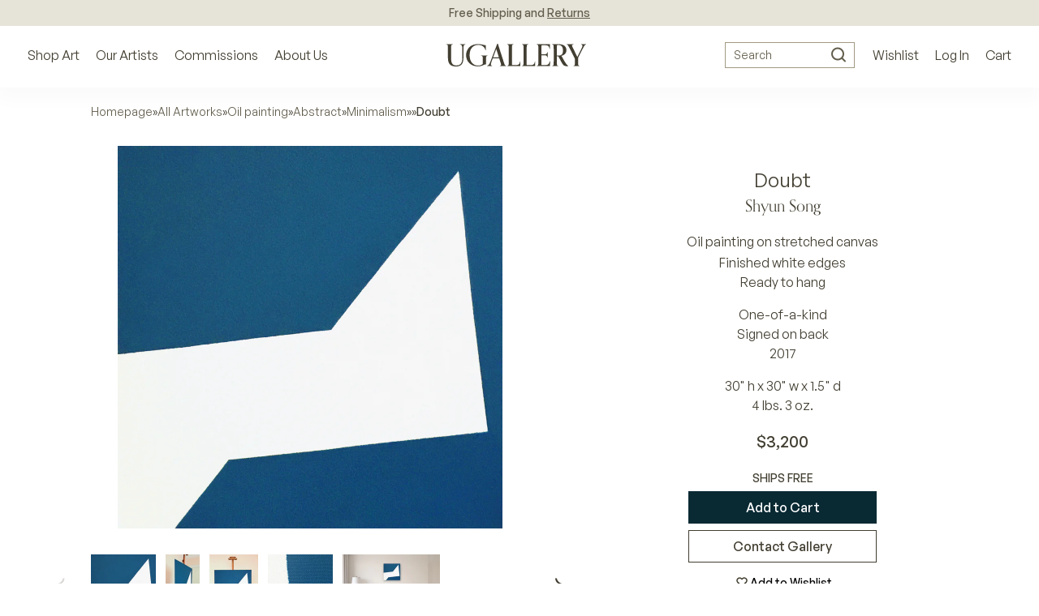

--- FILE ---
content_type: text/html; charset=utf-8
request_url: https://www.ugallery.com/products/oil-painting-doubt
body_size: 45369
content:
<!doctype html>
<html lang="en-US" class="product-page-type -suffix product-template -handle">
	<head>
		<meta charset="utf-8">
		<meta name="viewport" content="width=device-width, initial-scale=1.0, maximum-scale=1.0, user-scalable=no">
		<!-- GCM v2 default - must run before Shopify injects gtag via content_for_header -->
		<script>
			window.dataLayer = window.dataLayer || [];
			function gtag(){ dataLayer.push(arguments); }
			gtag('consent', 'default', {
				ad_storage: 'denied',
				analytics_storage: 'denied',
				functionality_storage: 'denied',
				personalization_storage: 'denied',
				security_storage: 'granted',
				ad_user_data: 'denied',
				ad_personalization: 'denied',
				wait_for_update: 2000
			});
			gtag('set', 'url_passthrough', true);
			gtag('set', 'ads_data_redaction', true);
		</script>
		<!-- Start of performance: 3-rd party scripts lazyload -->
			<script>
	// Load the external script on interactions
	const userInteractionEvents = ['scroll','mouseover','keydown','touchmove','touchstart','click'];
	const observer = new MutationObserver(mutations => {
		mutations.forEach(({addedNodes}) => {
			addedNodes.forEach(node => {
				if (node.nodeType === 1 && node.tagName === 'SCRIPT') {
					// if (window.location.href.includes('/collections') || window.location.href.includes('/search') || window.location.href.includes('/seller-profile') || window.location.href.includes('/products')) { // Do nothing
					// if (window.location.href.includes('/collections') || window.location.href.includes('/search') || window.location.href.includes('/seller-profile') || window.location.href.includes('/products')) { // Do nothing
					if (!window.location.href.includes('/collections') && !window.location.href.includes('/search')){
						// Check if the external script URL contains 'globo.filter.js'
						if (node.src.includes('globo.filter.js')) {
							node.type = 'fn/j/b';
							node.parentElement.removeChild(node);
							let scriptLoaded = false;
							const loadScript = () => {
								if (!scriptLoaded) {
									scriptLoaded = true;
									node.type = 'application/javascript';
									document.head.appendChild(node);
									observer.disconnect();
									console.log('globo.filter.js script delayed load');
								}
							};
							userInteractionEvents.forEach(e => {
								window.addEventListener(e, loadScript, {
									passive: true,
									once: true
								});
							});
						}
					}
					if (node.textContent.includes('function asyncLoad()')) {
						node.type = 'fn/j/b';
						node.parentElement.removeChild(node);
						let scriptLoaded = false;
						const loadScript = () => {
							if (! scriptLoaded) {
								scriptLoaded = true;
								node.textContent = node.textContent.replace('(function() {', '');
								node.textContent = node.textContent.replaceAll('asyncLoad', 'fnMal');
								node.textContent = node.textContent.replace('})();', 'fnMal();');
								node.type = 'application/javascript';
								document.head.appendChild(node);
								observer.disconnect();
								console.log('Original Shopify asyncLoad function delayed load');
							}
						};
						userInteractionEvents.forEach(e => {
							window.addEventListener(e, loadScript, {
								passive: true,
								once: true
							});
						});
					}
					if (node.classList.contains('globo-delayed-script')) {
						node.type = 'fn/j/b';
						node.parentElement.removeChild(node);
						let scriptLoaded = false;
						const loadScript = () => {
							if (! scriptLoaded) {
								scriptLoaded = true;
								node.type = 'application/javascript';
								document.head.appendChild(node);
								observer.disconnect();
								console.log('globo-delayed-script');
							}
						};
						userInteractionEvents.forEach(e => {
							window.addEventListener(e, loadScript, {
								passive: true,
								once: true
							});
						});
					}
					// Hide Adchitects mareked to delay and other class having inline scripts
					if (node.classList.contains('adchs-delayed-script') || node.classList.contains('boomerang')) {
						node.type = 'fn/j/b';
						node.parentElement.removeChild(node);
						let scriptLoaded = false;
						const loadScript = () => {
							if (! scriptLoaded) {
								scriptLoaded = true;
								node.type = 'application/javascript';
								document.head.appendChild(node);
								observer.disconnect();
								// console.log('adchs-delayed-script and analytics load');
							}
						};
						userInteractionEvents.forEach(e => {
							window.addEventListener(e, loadScript, {
								passive: true,
								once: true
							});
						});
					}
				}
			});
		});
	});
	observer.observe(document.documentElement, {
		childList: true,
		subtree: true,
	});
</script>

		<!-- End of Performance: 3-rd party scripts lazyload -->
		<!-- Start of cookieyes banner -->
			<script id="cookieyes" type="text/javascript" src="https://cdn-cookieyes.com/common/shopify.js"></script>
			<script id="cookieyes" type="text/javascript" src="https://cdn-cookieyes.com/client_data/3ffeec85a1d057d2ee4129b9/script.js"></script>
		<!-- End of cookieyes banner -->
		<!-- Start of Header hook for plugins -->
			<script>window.performance && window.performance.mark && window.performance.mark('shopify.content_for_header.start');</script><meta name="google-site-verification" content="5IY48aZHFsUgeSZ1Zc6azBzXQMwvzI6MzaKLbc98mf0">
<meta id="shopify-digital-wallet" name="shopify-digital-wallet" content="/65848836320/digital_wallets/dialog">
<meta name="shopify-checkout-api-token" content="1e3765b4fafc50b32cd55a882e6b3d8b">
<meta id="in-context-paypal-metadata" data-shop-id="65848836320" data-venmo-supported="false" data-environment="production" data-locale="en_US" data-paypal-v4="true" data-currency="USD">
<link rel="alternate" type="application/json+oembed" href="https://www.ugallery.com/products/oil-painting-doubt.oembed">
<script async="async" src="/checkouts/internal/preloads.js?locale=en-US"></script>
<link rel="preconnect" href="https://shop.app" crossorigin="anonymous">
<script async="async" src="https://shop.app/checkouts/internal/preloads.js?locale=en-US&shop_id=65848836320" crossorigin="anonymous"></script>
<script id="apple-pay-shop-capabilities" type="application/json">{"shopId":65848836320,"countryCode":"US","currencyCode":"USD","merchantCapabilities":["supports3DS"],"merchantId":"gid:\/\/shopify\/Shop\/65848836320","merchantName":"UGallery","requiredBillingContactFields":["postalAddress","email","phone"],"requiredShippingContactFields":["postalAddress","email","phone"],"shippingType":"shipping","supportedNetworks":["visa","masterCard","amex","discover","elo","jcb"],"total":{"type":"pending","label":"UGallery","amount":"1.00"},"shopifyPaymentsEnabled":true,"supportsSubscriptions":true}</script>
<script id="shopify-features" type="application/json">{"accessToken":"1e3765b4fafc50b32cd55a882e6b3d8b","betas":["rich-media-storefront-analytics"],"domain":"www.ugallery.com","predictiveSearch":true,"shopId":65848836320,"locale":"en"}</script>
<script>var Shopify = Shopify || {};
Shopify.shop = "ugalleryart.myshopify.com";
Shopify.locale = "en";
Shopify.currency = {"active":"USD","rate":"1.0"};
Shopify.country = "US";
Shopify.theme = {"name":"UGallery Live Theme 🟢","id":136776614112,"schema_name":"Adchitects Shopify theme","schema_version":"2.0","theme_store_id":null,"role":"main"};
Shopify.theme.handle = "null";
Shopify.theme.style = {"id":null,"handle":null};
Shopify.cdnHost = "www.ugallery.com/cdn";
Shopify.routes = Shopify.routes || {};
Shopify.routes.root = "/";</script>
<script type="module">!function(o){(o.Shopify=o.Shopify||{}).modules=!0}(window);</script>
<script>!function(o){function n(){var o=[];function n(){o.push(Array.prototype.slice.apply(arguments))}return n.q=o,n}var t=o.Shopify=o.Shopify||{};t.loadFeatures=n(),t.autoloadFeatures=n()}(window);</script>
<script>
  window.ShopifyPay = window.ShopifyPay || {};
  window.ShopifyPay.apiHost = "shop.app\/pay";
  window.ShopifyPay.redirectState = null;
</script>
<script id="shop-js-analytics" type="application/json">{"pageType":"product"}</script>
<script defer="defer" async type="module" src="//www.ugallery.com/cdn/shopifycloud/shop-js/modules/v2/client.init-shop-cart-sync_BApSsMSl.en.esm.js"></script>
<script defer="defer" async type="module" src="//www.ugallery.com/cdn/shopifycloud/shop-js/modules/v2/chunk.common_CBoos6YZ.esm.js"></script>
<script type="module">
  await import("//www.ugallery.com/cdn/shopifycloud/shop-js/modules/v2/client.init-shop-cart-sync_BApSsMSl.en.esm.js");
await import("//www.ugallery.com/cdn/shopifycloud/shop-js/modules/v2/chunk.common_CBoos6YZ.esm.js");

  window.Shopify.SignInWithShop?.initShopCartSync?.({"fedCMEnabled":true,"windoidEnabled":true});

</script>
<script>
  window.Shopify = window.Shopify || {};
  if (!window.Shopify.featureAssets) window.Shopify.featureAssets = {};
  window.Shopify.featureAssets['shop-js'] = {"shop-cart-sync":["modules/v2/client.shop-cart-sync_DJczDl9f.en.esm.js","modules/v2/chunk.common_CBoos6YZ.esm.js"],"init-fed-cm":["modules/v2/client.init-fed-cm_BzwGC0Wi.en.esm.js","modules/v2/chunk.common_CBoos6YZ.esm.js"],"init-windoid":["modules/v2/client.init-windoid_BS26ThXS.en.esm.js","modules/v2/chunk.common_CBoos6YZ.esm.js"],"init-shop-email-lookup-coordinator":["modules/v2/client.init-shop-email-lookup-coordinator_DFwWcvrS.en.esm.js","modules/v2/chunk.common_CBoos6YZ.esm.js"],"shop-cash-offers":["modules/v2/client.shop-cash-offers_DthCPNIO.en.esm.js","modules/v2/chunk.common_CBoos6YZ.esm.js","modules/v2/chunk.modal_Bu1hFZFC.esm.js"],"shop-button":["modules/v2/client.shop-button_D_JX508o.en.esm.js","modules/v2/chunk.common_CBoos6YZ.esm.js"],"shop-toast-manager":["modules/v2/client.shop-toast-manager_tEhgP2F9.en.esm.js","modules/v2/chunk.common_CBoos6YZ.esm.js"],"avatar":["modules/v2/client.avatar_BTnouDA3.en.esm.js"],"pay-button":["modules/v2/client.pay-button_BuNmcIr_.en.esm.js","modules/v2/chunk.common_CBoos6YZ.esm.js"],"init-shop-cart-sync":["modules/v2/client.init-shop-cart-sync_BApSsMSl.en.esm.js","modules/v2/chunk.common_CBoos6YZ.esm.js"],"shop-login-button":["modules/v2/client.shop-login-button_DwLgFT0K.en.esm.js","modules/v2/chunk.common_CBoos6YZ.esm.js","modules/v2/chunk.modal_Bu1hFZFC.esm.js"],"init-customer-accounts-sign-up":["modules/v2/client.init-customer-accounts-sign-up_TlVCiykN.en.esm.js","modules/v2/client.shop-login-button_DwLgFT0K.en.esm.js","modules/v2/chunk.common_CBoos6YZ.esm.js","modules/v2/chunk.modal_Bu1hFZFC.esm.js"],"init-shop-for-new-customer-accounts":["modules/v2/client.init-shop-for-new-customer-accounts_DrjXSI53.en.esm.js","modules/v2/client.shop-login-button_DwLgFT0K.en.esm.js","modules/v2/chunk.common_CBoos6YZ.esm.js","modules/v2/chunk.modal_Bu1hFZFC.esm.js"],"init-customer-accounts":["modules/v2/client.init-customer-accounts_C0Oh2ljF.en.esm.js","modules/v2/client.shop-login-button_DwLgFT0K.en.esm.js","modules/v2/chunk.common_CBoos6YZ.esm.js","modules/v2/chunk.modal_Bu1hFZFC.esm.js"],"shop-follow-button":["modules/v2/client.shop-follow-button_C5D3XtBb.en.esm.js","modules/v2/chunk.common_CBoos6YZ.esm.js","modules/v2/chunk.modal_Bu1hFZFC.esm.js"],"checkout-modal":["modules/v2/client.checkout-modal_8TC_1FUY.en.esm.js","modules/v2/chunk.common_CBoos6YZ.esm.js","modules/v2/chunk.modal_Bu1hFZFC.esm.js"],"lead-capture":["modules/v2/client.lead-capture_D-pmUjp9.en.esm.js","modules/v2/chunk.common_CBoos6YZ.esm.js","modules/v2/chunk.modal_Bu1hFZFC.esm.js"],"shop-login":["modules/v2/client.shop-login_BmtnoEUo.en.esm.js","modules/v2/chunk.common_CBoos6YZ.esm.js","modules/v2/chunk.modal_Bu1hFZFC.esm.js"],"payment-terms":["modules/v2/client.payment-terms_BHOWV7U_.en.esm.js","modules/v2/chunk.common_CBoos6YZ.esm.js","modules/v2/chunk.modal_Bu1hFZFC.esm.js"]};
</script>
<script>(function() {
  var isLoaded = false;
  function asyncLoad() {
    if (isLoaded) return;
    isLoaded = true;
    var urls = ["\/\/cdn.shopify.com\/proxy\/b24f99c679e3bfecf29b3f72e5a5d26ca2743d984badc1105e9b47b346b0e4ff\/ugallery.activehosted.com\/js\/site-tracking.php?shop=ugalleryart.myshopify.com\u0026sp-cache-control=cHVibGljLCBtYXgtYWdlPTkwMA","\/\/cdn.shopify.com\/proxy\/b24f99c679e3bfecf29b3f72e5a5d26ca2743d984badc1105e9b47b346b0e4ff\/ugallery.activehosted.com\/js\/site-tracking.php?shop=ugalleryart.myshopify.com\u0026sp-cache-control=cHVibGljLCBtYXgtYWdlPTkwMA","\/\/cdn.shopify.com\/proxy\/080afb13db45826f3b1c201c50fc3759c5eee65f6e16bfeae41bfbf871223ee6\/bingshoppingtool-t2app-prod.trafficmanager.net\/api\/ShopifyMT\/v1\/uet\/tracking_script?shop=ugalleryart.myshopify.com\u0026sp-cache-control=cHVibGljLCBtYXgtYWdlPTkwMA","\/\/cdn.shopify.com\/proxy\/b24f99c679e3bfecf29b3f72e5a5d26ca2743d984badc1105e9b47b346b0e4ff\/ugallery.activehosted.com\/js\/site-tracking.php?shop=ugalleryart.myshopify.com\u0026sp-cache-control=cHVibGljLCBtYXgtYWdlPTkwMA","\/\/cdn.shopify.com\/proxy\/b24f99c679e3bfecf29b3f72e5a5d26ca2743d984badc1105e9b47b346b0e4ff\/ugallery.activehosted.com\/js\/site-tracking.php?shop=ugalleryart.myshopify.com\u0026sp-cache-control=cHVibGljLCBtYXgtYWdlPTkwMA"];
    for (var i = 0; i < urls.length; i++) {
      var s = document.createElement('script');
      s.type = 'text/javascript';
      s.async = true;
      s.src = urls[i];
      var x = document.getElementsByTagName('script')[0];
      x.parentNode.insertBefore(s, x);
    }
  };
  if(window.attachEvent) {
    window.attachEvent('onload', asyncLoad);
  } else {
    window.addEventListener('load', asyncLoad, false);
  }
})();</script>
<script id="__st">var __st={"a":65848836320,"offset":-25200,"reqid":"abe0a10f-04b1-40aa-8b4a-50eca51d04dd-1768935108","pageurl":"www.ugallery.com\/products\/oil-painting-doubt","u":"27e85de33f5c","p":"product","rtyp":"product","rid":8090198835424};</script>
<script>window.ShopifyPaypalV4VisibilityTracking = true;</script>
<script id="captcha-bootstrap">!function(){'use strict';const t='contact',e='account',n='new_comment',o=[[t,t],['blogs',n],['comments',n],[t,'customer']],c=[[e,'customer_login'],[e,'guest_login'],[e,'recover_customer_password'],[e,'create_customer']],r=t=>t.map((([t,e])=>`form[action*='/${t}']:not([data-nocaptcha='true']) input[name='form_type'][value='${e}']`)).join(','),a=t=>()=>t?[...document.querySelectorAll(t)].map((t=>t.form)):[];function s(){const t=[...o],e=r(t);return a(e)}const i='password',u='form_key',d=['recaptcha-v3-token','g-recaptcha-response','h-captcha-response',i],f=()=>{try{return window.sessionStorage}catch{return}},m='__shopify_v',_=t=>t.elements[u];function p(t,e,n=!1){try{const o=window.sessionStorage,c=JSON.parse(o.getItem(e)),{data:r}=function(t){const{data:e,action:n}=t;return t[m]||n?{data:e,action:n}:{data:t,action:n}}(c);for(const[e,n]of Object.entries(r))t.elements[e]&&(t.elements[e].value=n);n&&o.removeItem(e)}catch(o){console.error('form repopulation failed',{error:o})}}const l='form_type',E='cptcha';function T(t){t.dataset[E]=!0}const w=window,h=w.document,L='Shopify',v='ce_forms',y='captcha';let A=!1;((t,e)=>{const n=(g='f06e6c50-85a8-45c8-87d0-21a2b65856fe',I='https://cdn.shopify.com/shopifycloud/storefront-forms-hcaptcha/ce_storefront_forms_captcha_hcaptcha.v1.5.2.iife.js',D={infoText:'Protected by hCaptcha',privacyText:'Privacy',termsText:'Terms'},(t,e,n)=>{const o=w[L][v],c=o.bindForm;if(c)return c(t,g,e,D).then(n);var r;o.q.push([[t,g,e,D],n]),r=I,A||(h.body.append(Object.assign(h.createElement('script'),{id:'captcha-provider',async:!0,src:r})),A=!0)});var g,I,D;w[L]=w[L]||{},w[L][v]=w[L][v]||{},w[L][v].q=[],w[L][y]=w[L][y]||{},w[L][y].protect=function(t,e){n(t,void 0,e),T(t)},Object.freeze(w[L][y]),function(t,e,n,w,h,L){const[v,y,A,g]=function(t,e,n){const i=e?o:[],u=t?c:[],d=[...i,...u],f=r(d),m=r(i),_=r(d.filter((([t,e])=>n.includes(e))));return[a(f),a(m),a(_),s()]}(w,h,L),I=t=>{const e=t.target;return e instanceof HTMLFormElement?e:e&&e.form},D=t=>v().includes(t);t.addEventListener('submit',(t=>{const e=I(t);if(!e)return;const n=D(e)&&!e.dataset.hcaptchaBound&&!e.dataset.recaptchaBound,o=_(e),c=g().includes(e)&&(!o||!o.value);(n||c)&&t.preventDefault(),c&&!n&&(function(t){try{if(!f())return;!function(t){const e=f();if(!e)return;const n=_(t);if(!n)return;const o=n.value;o&&e.removeItem(o)}(t);const e=Array.from(Array(32),(()=>Math.random().toString(36)[2])).join('');!function(t,e){_(t)||t.append(Object.assign(document.createElement('input'),{type:'hidden',name:u})),t.elements[u].value=e}(t,e),function(t,e){const n=f();if(!n)return;const o=[...t.querySelectorAll(`input[type='${i}']`)].map((({name:t})=>t)),c=[...d,...o],r={};for(const[a,s]of new FormData(t).entries())c.includes(a)||(r[a]=s);n.setItem(e,JSON.stringify({[m]:1,action:t.action,data:r}))}(t,e)}catch(e){console.error('failed to persist form',e)}}(e),e.submit())}));const S=(t,e)=>{t&&!t.dataset[E]&&(n(t,e.some((e=>e===t))),T(t))};for(const o of['focusin','change'])t.addEventListener(o,(t=>{const e=I(t);D(e)&&S(e,y())}));const B=e.get('form_key'),M=e.get(l),P=B&&M;t.addEventListener('DOMContentLoaded',(()=>{const t=y();if(P)for(const e of t)e.elements[l].value===M&&p(e,B);[...new Set([...A(),...v().filter((t=>'true'===t.dataset.shopifyCaptcha))])].forEach((e=>S(e,t)))}))}(h,new URLSearchParams(w.location.search),n,t,e,['guest_login'])})(!0,!0)}();</script>
<script integrity="sha256-4kQ18oKyAcykRKYeNunJcIwy7WH5gtpwJnB7kiuLZ1E=" data-source-attribution="shopify.loadfeatures" defer="defer" src="//www.ugallery.com/cdn/shopifycloud/storefront/assets/storefront/load_feature-a0a9edcb.js" crossorigin="anonymous"></script>
<script crossorigin="anonymous" defer="defer" src="//www.ugallery.com/cdn/shopifycloud/storefront/assets/shopify_pay/storefront-65b4c6d7.js?v=20250812"></script>
<script data-source-attribution="shopify.dynamic_checkout.dynamic.init">var Shopify=Shopify||{};Shopify.PaymentButton=Shopify.PaymentButton||{isStorefrontPortableWallets:!0,init:function(){window.Shopify.PaymentButton.init=function(){};var t=document.createElement("script");t.src="https://www.ugallery.com/cdn/shopifycloud/portable-wallets/latest/portable-wallets.en.js",t.type="module",document.head.appendChild(t)}};
</script>
<script data-source-attribution="shopify.dynamic_checkout.buyer_consent">
  function portableWalletsHideBuyerConsent(e){var t=document.getElementById("shopify-buyer-consent"),n=document.getElementById("shopify-subscription-policy-button");t&&n&&(t.classList.add("hidden"),t.setAttribute("aria-hidden","true"),n.removeEventListener("click",e))}function portableWalletsShowBuyerConsent(e){var t=document.getElementById("shopify-buyer-consent"),n=document.getElementById("shopify-subscription-policy-button");t&&n&&(t.classList.remove("hidden"),t.removeAttribute("aria-hidden"),n.addEventListener("click",e))}window.Shopify?.PaymentButton&&(window.Shopify.PaymentButton.hideBuyerConsent=portableWalletsHideBuyerConsent,window.Shopify.PaymentButton.showBuyerConsent=portableWalletsShowBuyerConsent);
</script>
<script data-source-attribution="shopify.dynamic_checkout.cart.bootstrap">document.addEventListener("DOMContentLoaded",(function(){function t(){return document.querySelector("shopify-accelerated-checkout-cart, shopify-accelerated-checkout")}if(t())Shopify.PaymentButton.init();else{new MutationObserver((function(e,n){t()&&(Shopify.PaymentButton.init(),n.disconnect())})).observe(document.body,{childList:!0,subtree:!0})}}));
</script>
<link id="shopify-accelerated-checkout-styles" rel="stylesheet" media="screen" href="https://www.ugallery.com/cdn/shopifycloud/portable-wallets/latest/accelerated-checkout-backwards-compat.css" crossorigin="anonymous">
<style id="shopify-accelerated-checkout-cart">
        #shopify-buyer-consent {
  margin-top: 1em;
  display: inline-block;
  width: 100%;
}

#shopify-buyer-consent.hidden {
  display: none;
}

#shopify-subscription-policy-button {
  background: none;
  border: none;
  padding: 0;
  text-decoration: underline;
  font-size: inherit;
  cursor: pointer;
}

#shopify-subscription-policy-button::before {
  box-shadow: none;
}

      </style>

<script>window.performance && window.performance.mark && window.performance.mark('shopify.content_for_header.end');</script>
		<!-- End of Header hook for plugins -->
		
			<title>Doubt by Shyun Song - oil painting | UGallery</title>
			
		
<script class="adchs-delayed-script">
			!function(f,b,e,v,n,t,s)
			{if(f.fbq)return;n=f.fbq=function(){n.callMethod?
			n.callMethod.apply(n,arguments):n.queue.push(arguments)};
			if(!f._fbq)f._fbq=n;n.push=n;n.loaded=!0;n.version='2.0';
			n.queue=[];t=b.createElement(e);t.async=!0;
			t.src=v;s=b.getElementsByTagName(e)[0];
			s.parentNode.insertBefore(t,s)}(window, document,'script',
			'https://connect.facebook.net/en_US/fbevents.js');
			fbq('init', '593543564143995');
			fbq('track', 'PageView');
		</script>
		<script class="adchs-delayed-script" type='text/javascript'>
			window.smartlook||(function(d) {
			var o=smartlook=function(){ o.api.push(arguments)},h=d.getElementsByTagName('head')[0];
			var c=d.createElement('script');o.api=new Array();c.async=true;c.type='text/javascript';
			c.charset='utf-8';c.src='https://web-sdk.smartlook.com/recorder.js';h.appendChild(c);
			})(document);
			smartlook('init', '60a2ec39ee9de15a8f27f1379894c4d5ce80bc3e', { region: 'eu' });
		</script>
		
		<style>
			@font-face {
				font-family: 'Orpheus Pro';
				src: url('//www.ugallery.com/cdn/shop/t/5/assets/OrpheusPro-Regular.woff2?v=104824627234778294211671058925') format('woff2');
				font-display: swap;
				font-style: normal;
				font-weight: 400
			}
			@font-face {
				font-family: 'Orpheus Pro';
				src: url('//www.ugallery.com/cdn/shop/t/5/assets/OrpheusPro-Medium.woff2?v=22815376172144883951671058925') format('woff2');
				font-style: normal;
				font-weight: 500;
				font-display: swap
			}
			@font-face {
				font-family: 'General Sans';
				src: url('//www.ugallery.com/cdn/shop/t/5/assets/GeneralSans-Regular.woff2?v=84456045889928991401671058925') format('woff2');
				font-display: swap;
				font-style: normal;
				font-weight: 400
			}
			@font-face {
				font-family: 'General Sans';
				src: url('//www.ugallery.com/cdn/shop/t/5/assets/GeneralSans-Medium.woff2?v=8452969876109485361671058925') format('woff2');
				font-display: swap;
				font-style: normal;
				font-weight: 500
			}
			@font-face {
				font-family: 'General Sans';
				src: url('//www.ugallery.com/cdn/shop/t/5/assets/GeneralSans-Bold.woff2?v=146590312358177569451671058925') format('woff2');
				font-display: swap;
				font-style: normal;
				font-weight: 700
			}
			@font-face {
				font-family: 'icomoon';
				src: url('//www.ugallery.com/cdn/shop/t/5/assets/icomoon.woff?hbm4x3&v=69574657904121026501671058925') format('woff');
				font-style: normal;
				font-weight: 400;
				font-display: block
			}
		</style>
		<link href="//www.ugallery.com/cdn/shop/t/5/assets/style.css?v=87660581112256289671762380007" rel="stylesheet" type="text/css" media="all" />
		<link rel="stylesheet" href="//www.ugallery.com/cdn/shop/t/5/assets/search.css?v=40316152836155811271698408912" media="print" onload="this.media='all'">

		<link rel="preload" href="//www.ugallery.com/cdn/shop/t/5/assets/OrpheusPro-Regular.woff2?v=104824627234778294211671058925" as="font" type="font/woff2" crossorigin>
		<link rel="preload" href="//www.ugallery.com/cdn/shop/t/5/assets/OrpheusPro-Medium.woff2?v=22815376172144883951671058925" as="font" type="font/woff2" crossorigin>
		<link rel="preload" href="//www.ugallery.com/cdn/shop/t/5/assets/GeneralSans-Regular.woff2?v=84456045889928991401671058925" as="font" type="font/woff2" crossorigin>
		<link rel="preload" href="//www.ugallery.com/cdn/shop/t/5/assets/GeneralSans-Medium.woff2?v=8452969876109485361671058925" as="font" type="font/woff2" crossorigin>
		<link rel="preload" href="//www.ugallery.com/cdn/shop/t/5/assets/GeneralSans-Bold.woff2?v=146590312358177569451671058925" as="font" type="font/woff2" crossorigin>
		<link rel="preload" href="//www.ugallery.com/cdn/shop/t/5/assets/icomoon.woff?hbm4x3&v=69574657904121026501671058925" as="font" type="font/woff" crossorigin>
		<meta http-equiv="X-UA-Compatible" content="IE=edge,chrome=1">
		
			<meta name="description" content="Available exclusively on UGallery, Doubt by Shyun Song. All art is original, arrives ready-to-hang, and comes with Free Shipping & Free Returns.">
		
		<link rel="canonical" href="https://www.ugallery.com/products/oil-painting-doubt">
		<link rel="icon" href="//www.ugallery.com/cdn/shop/t/5/assets/favicon.ico?v=22656918323591284471678788922" type="image/x-icon">
		
		<script type="application/ld+json">
			{
				"@context": "https://schema.org",
				"@type": "Organization",
				"name": "UGallery",
				"url": "https://www.ugallery.com",
				"logo": "https://ugallery.com/cdn/shop/t/5/assets/logo-ugallery.svg?v=14954499098991022361671058925",
				"contactPoint": {
					"@type": "ContactPoint",
					"telephone": "(415) 742-8417",
					"email": "info@ugallery.com",
					"contactType": "customer service",
					"areaServed": "US",
					"availableLanguage": "en"
				},
				"brand": {
					"@type": "Brand",
					"name": "UGallery"
				},
				"sameAs": [
					"https:\/\/www.facebook.com\/Ugallery\/",
					"https:\/\/www.instagram.com\/ugallery\/",
					"https:\/\/www.pinterest.com\/ugallery\/"
				]
			}
		</script>
		<script type="application/ld+json">
			{
				"@context": "http://schema.org",
				"@type": "WebSite",
				"name": "UGallery",
				"url": "https://www.ugallery.com"
			}
		</script>
		<!-- Our Artists DB -->
		<script>
			window.CURRENT_WEEK = '202603';
		</script>
		<noscript><img height="1" width="1" style="display:none" src="https://www.facebook.com/tr?id=593543564143995&ev=PageView&noscript=1" /></noscript>
	<!-- BEGIN app block: shopify://apps/smart-filter-search/blocks/app-embed/5cc1944c-3014-4a2a-af40-7d65abc0ef73 --><link href="https://cdn.shopify.com/extensions/019bda53-6957-7964-825d-c11097450731/smart-product-filters-611/assets/globo.filter.min.js" as="script" rel="preload">
<link rel="preconnect" href="https://filter-u4.globo.io" crossorigin>
<link rel="dns-prefetch" href="https://filter-u4.globo.io"><link rel="stylesheet" href="https://cdn.shopify.com/extensions/019bda53-6957-7964-825d-c11097450731/smart-product-filters-611/assets/globo.search.css" media="print" onload="this.media='all'">

<meta id="search_terms_value" content="" />
<!-- BEGIN app snippet: global.variables --><script>
  window.shopCurrency = "USD";
  window.shopCountry = "US";
  window.shopLanguageCode = "en";

  window.currentCurrency = "USD";
  window.currentCountry = "US";
  window.currentLanguageCode = "en";

  window.shopCustomer = false

  window.useCustomTreeTemplate = true;
  window.useCustomProductTemplate = true;

  window.GloboFilterRequestOrigin = "https://www.ugallery.com";
  window.GloboFilterShopifyDomain = "ugalleryart.myshopify.com";
  window.GloboFilterSFAT = "";
  window.GloboFilterSFApiVersion = "2025-04";
  window.GloboFilterProxyPath = "/apps/globofilters";
  window.GloboFilterRootUrl = "";
  window.GloboFilterTranslation = {"search":{"suggestions":"Suggestions","collections":"Collections","pages":"Pages","product":"Artwork","products":"Artworks","view_all":"Search for","view_all_products":"View all products","not_found":"Sorry, nothing found for","product_not_found":"No products were found","no_result_keywords_suggestions_title":"Popular searches","no_result_products_suggestions_title":"However, You may like","zero_character_keywords_suggestions_title":"Suggestions","zero_character_popular_searches_title":"Popular searches","zero_character_products_suggestions_title":"Trending products"},"form":{"heading":"Search products","select":"-- Select --","search":"Search","submit":"Search","clear":"Clear"},"filter":{"filter_by":"Filter By","clear_all":"Clear All","view":"View","clear":"Clear","in_stock":"In Stock","out_of_stock":"Out of Stock","ready_to_ship":"Ready to ship","search":"Search options","choose_values":"Choose values"},"sort":{"sort_by":"Sort By","manually":"Recommended","availability_in_stock_first":"Availability","relevance":"Relevance","best_selling":"Best Selling","alphabetically_a_z":"Alphabetically, A-Z","alphabetically_z_a":"Alphabetically, Z-A","price_low_to_high":"Price, low to high","price_high_to_low":"Price, high to low","date_new_to_old":"Newest Arrivals","date_old_to_new":"Date, old to new","sale_off":"% Sale off"},"product":{"add_to_cart":"Add to cart","unavailable":"Unavailable","sold_out":"Sold out","sale":"Sale","load_more":"Load more","limit":"Show","search":"Search products","no_results":"Sorry, there are no products in this collection"}};
  window.isMultiCurrency =true;
  window.globoEmbedFilterAssetsUrl = 'https://cdn.shopify.com/extensions/019bda53-6957-7964-825d-c11097450731/smart-product-filters-611/assets/';
  window.assetsUrl = window.globoEmbedFilterAssetsUrl;
  window.GloboMoneyFormat = "${{amount}}";
</script><!-- END app snippet -->
<script type="text/javascript" hs-ignore data-ccm-injected>
document.getElementsByTagName('html')[0].classList.add('spf-filter-loading', 'spf-has-filter');
window.enabledEmbedFilter = true;
window.sortByRelevance = false;
window.moneyFormat = "${{amount}}";
window.GloboMoneyWithCurrencyFormat = "${{amount}} USD";
window.filesUrl = '//www.ugallery.com/cdn/shop/files/';
window.GloboThemesInfo ={"137955803360":{"id":137955803360,"name":"Adchitects Staging Pink 💖 Main Staging","theme_store_id":null,"theme_name":"Adchitects Shopify theme","theme_version":"2.0"},"137955868896":{"id":137955868896,"name":"Adchitects Staging Black 🖤 Backup Staging","theme_store_id":null,"theme_name":"Adchitects Shopify theme","theme_version":"2.0"},"145627414752":{"id":145627414752,"name":"Dawn - default Shopify theme (Legacy)","theme_store_id":887,"theme_name":"Dawn"},"136776614112":{"id":136776614112,"name":"UGallery Live Theme 🟢","theme_store_id":null,"theme_name":"Adchitects Shopify theme","theme_version":"2.0"},"147062718688":{"id":147062718688,"name":"Copy of Dawn - default Shopify theme (Legacy)","theme_store_id":887,"theme_name":"Dawn","theme_version":"15.1.0"}};



var GloboEmbedFilterConfig = {
api: {filterUrl: "https://filter-u4.globo.io/filter",searchUrl: "https://filter-u4.globo.io/search", url: "https://filter-u4.globo.io"},
shop: {
name: "UGallery",
url: "https://www.ugallery.com",
domain: "ugalleryart.myshopify.com",
locale: "en",
cur_locale: "en",
predictive_search_url: "/search/suggest",
country_code: "US",
root_url: "",
cart_url: "/cart",
search_url: "/search",
cart_add_url: "/cart/add",
search_terms_value: "",
product_image: {width: 284, height: 284},
no_image_url: "https://cdn.shopify.com/s/images/themes/product-1.png",
swatches: [],
swatchConfig: {"enable":false},
enableRecommendation: false,
hideOneValue: false,
newUrlStruct: true,
newUrlForSEO: false,redirects: [],
images: {},
settings: {"developer_mode":false,"artists_db_version":17,"native_filtering":false,"footer_logo":"\/\/www.ugallery.com\/cdn\/shop\/files\/ugallery-footer-logo.png?v=1668694038","footer_description":"UGallery is an online art gallery with a curated selection of original art for sale. Shop thousands of oil paintings, acrylics, watercolor paintings, mixed media art, and more. Contact us for a free art advisor consultation, and we’ll be happy to help you find your ideal artwork.","instagram_url":"https:\/\/www.instagram.com\/ugallery\/","facebook_url":"https:\/\/www.facebook.com\/Ugallery\/","pinterest_url":"https:\/\/www.pinterest.com\/ugallery\/","shop_phone":"4157428417","shop_phone_output":"(415) 742-8417","shop_email":"info@ugallery.com","sticky_ribbon":"Free Shipping and \u003ca href=\"\/pages\/faq?returns\"\u003eReturns\u003c\/a\u003e","sticky_ribbon_bg_color":"#e6e3d8","sticky_ribbon_text_color":"#625d4c","megamenu_dropdown_image":"\/\/www.ugallery.com\/cdn\/shop\/files\/homepage-newart-1.jpg?v=1670946788","megamenu_dropdown_title":"See our latest arrivals","megamenu_dropdown_button_link":"\/collections\/new-art","megamenu_dropdown_button_text":"Browse New Art","pdp_contact_gallery_form":"","seller_profile_form":"","newsletter_popup_show":true,"newsletter_popup_always":false,"newsletter_popup_title":"We Invite You","newsletter_popup_text":"\u003cp\u003eStay up-to-date with weekly new art releases, insightful artist profiles, and exclusive collections\u003c\/p\u003e","newsletter_popup_timeout":30000,"newsletter_footer_title":"We Invite You","newsletter_footer_text":"\u003cp\u003eStay up-to-date with weekly new art releases, insightful artist profiles, and exclusive collections\u003c\/p\u003e","first_newsletter_title":"We invite you","first_newsletter_description":"\u003cp\u003eStay up-to-date with weekly new art releases, insightful artist profiles, and exclusive collections\u003c\/p\u003e","second_newsletter_title":"Want to see art from a curator’s point of view?","second_newsletter_description":"\u003cp\u003eMeet Gallery Director Alex Farkas and browse his favorite art collections\u003c\/p\u003e","third_newsletter_title":"Read weekly artist spotlights","third_newsletter_description":"\u003cp\u003eStay up-to-date with weekly new art releases, insightful artist profiles, and exclusive collections\u003c\/p\u003e","cookie_info_show":true,"cookie_info_always":false,"cookie_info_title":"Cookies policy","cookie_info_text":"\u003cp\u003eWe use cookies to ensure that our website functions properly and to provide you with a better browsing experience. Without these cookies, certain features of the website may not be available or function properly. By continuing to use this site, you agree to the use of these essential cookies. To find out more, read our \u003ca href=\"\/pages\/privacy-policy\" title=\"Privacy Policy\"\u003ePrivacy Policy\u003c\/a\u003e.\u003c\/p\u003e","cookie_info_accept_text":"Accept All","cookie_info_reject_text":"Reject All","checkout_logo_image":"\/\/www.ugallery.com\/cdn\/shop\/files\/logo-ugallery.png?v=1670583896","checkout_logo_position":"left","checkout_logo_size":"large","checkout_body_background_color":"#ffffff","checkout_input_background_color_mode":"white","checkout_sidebar_background_color":"#f8f6f0","checkout_heading_font":"Open Sans","checkout_body_font":"Open Sans","checkout_accent_color":"#625d4c","checkout_button_color":"#092933","checkout_error_color":"#e22120","phone":"(415) 742-8417","email":"info@ugallery.com","customer_layout":"customer_area"},
gridSettings: {"layout":"app","useCustomTemplate":true,"useCustomTreeTemplate":true,"skin":4,"limits":[],"productsPerPage":60,"sorts":["created-descending","price-ascending","price-descending","mf-artwork-active-ascending","mf-artwork-active-descending"],"noImageUrl":"https:\/\/cdn.shopify.com\/s\/images\/themes\/product-1.png","imageWidth":"284","imageHeight":"284","imageRatio":100,"imageSize":"284_284","alignment":"center","hideOneValue":false,"elements":["soldoutLabel","saleLabel","vendor","price"],"saleLabelClass":" sale-amount","saleMode":1,"gridItemClass":"spf-col-xl-4 spf-col-lg-4 spf-col-md-6 spf-col-sm-6 spf-col-6","swatchClass":"","swatchConfig":{"enable":false},"variant_redirect":false,"showSelectedVariantInfo":true},
home_filter: false,
page: "product",
sorts: ["created-descending","price-ascending","price-descending","mf-artwork-active-ascending","mf-artwork-active-descending"],
limits: [],
cache: true,
layout: "app",
marketTaxInclusion: false,
priceTaxesIncluded: false,
customerTaxesIncluded: false,
useCustomTemplate: true,
hasQuickviewTemplate: false
},
analytic: {"enableViewProductAnalytic":true,"enableSearchAnalytic":true,"enableFilterAnalytic":true,"enableATCAnalytic":false},
taxes: {"AT":20,"BE":21,"BG":20,"HR":25,"CY":19,"CZ":21,"DK":25,"EE":22,"FI":25.5,"FR":20,"DE":19,"GR":24,"HU":27,"IE":23,"IT":22,"LV":21,"LT":21,"LU":17,"MT":18,"NL":21,"PL":23,"PT":23,"RO":19,"SK":23,"SI":22,"ES":21,"SE":25},
special_countries: null,
adjustments: false,
year_make_model: {
id: 0,
prefix: "gff_",
heading: "",
showSearchInput: false,
showClearAllBtn: false
},
filter: {
id:11288,
prefix: "gf_",
layout: 1,
useThemeFilterCss: false,
sublayout: 1,
showCount: true,
showRefine: true,
refineSettings: {"style":"square","positions":["sidebar_mobile","sidebar_desktop","toolbar_mobile"],"color":"#000000","iconColor":"#959595","bgColor":"#E8E8E8"},
isLoadMore: 2,
filter_on_search_page: true
},
search:{
enable: true,
zero_character_suggestion: false,
pages_suggestion: {enable:false,limit:5},
keywords_suggestion: {enable:true,limit:8},
articles_suggestion: {enable:false,limit:5},
layout: 3,
product_list_layout: "grid",
elements: ["price","type","sku","vendor"]
},
collection: {
id:0,
handle:'',
sort: 'best-selling',
vendor: null,
tags: null,
type: null,
term: document.getElementById("search_terms_value") != null ? document.getElementById("search_terms_value").content : "",
limit: 60,
settings: null,
products_count: 0,
enableCollectionSearch: false,
displayTotalProducts: true,
excludeTags:null,
showSelectedVariantInfo: true
},
selector: {products: ".collection-listing-hld"}
}
</script>
<script>
try {} catch (error) {}
</script>
<script src="https://cdn.shopify.com/extensions/019bda53-6957-7964-825d-c11097450731/smart-product-filters-611/assets/globo.filter.themes.min.js" defer></script><style>.gf-block-title h3, 
.gf-block-title .h3,
.gf-form-input-inner label {
  font-size: 16px !important;
  color: rgba(66, 62, 49, 1) !important;
  text-transform: none !important;
  font-weight: 400 !important;
}
.gf-option-block .gf-btn-show-more{
  font-size: 16px !important;
  text-transform: none !important;
  font-weight: 400 !important;
}
.gf-option-block ul li a, 
.gf-option-block ul li button, 
.gf-option-block ul li a span.gf-count,
.gf-option-block ul li button span.gf-count,
.gf-clear, 
.gf-clear-all, 
.selected-item.gf-option-label a,
.gf-form-input-inner select,
.gf-refine-toggle{
  font-size: 16px !important;
  color: rgba(66, 62, 49, 1) !important;
  text-transform: none !important;
  font-weight: 400 !important;
}

.gf-refine-toggle-mobile,
.gf-form-button-group button {
  font-size: 16px !important;
  text-transform: none !important;
  font-weight: 400 !important;
  color: rgba(252, 247, 247, 1) !important;
  border: 1px solid rgba(234, 149, 23, 1) !important;
  background: rgba(7, 70, 240, 1) !important;
}
.gf-option-block-box-rectangle.gf-option-block ul li.gf-box-rectangle a,
.gf-option-block-box-rectangle.gf-option-block ul li.gf-box-rectangle button {
  border-color: rgba(66, 62, 49, 1) !important;
}
.gf-option-block-box-rectangle.gf-option-block ul li.gf-box-rectangle a.checked,
.gf-option-block-box-rectangle.gf-option-block ul li.gf-box-rectangle button.checked{
  color: #fff !important;
  background-color: rgba(66, 62, 49, 1) !important;
}
@media (min-width: 768px) {
  .gf-option-block-box-rectangle.gf-option-block ul li.gf-box-rectangle button:hover,
  .gf-option-block-box-rectangle.gf-option-block ul li.gf-box-rectangle a:hover {
    color: #fff !important;
    background-color: rgba(66, 62, 49, 1) !important;	
  }
}
.gf-option-block.gf-option-block-select select {
  color: rgba(66, 62, 49, 1) !important;
}

#gf-form.loaded, .gf-YMM-forms.loaded {
  background: #FFFFFF !important;
}
#gf-form h2, .gf-YMM-forms h2 {
  color: #3a3a3a !important;
}
#gf-form label, .gf-YMM-forms label{
  color: #3a3a3a !important;
}
.gf-form-input-wrapper select, 
.gf-form-input-wrapper input{
  border: 1px solid #DEDEDE !important;
  background-color: #FFFFFF !important;
  border-radius: 0px !important;
}
#gf-form .gf-form-button-group button, .gf-YMM-forms .gf-form-button-group button{
  color: #FFFFFF !important;
  background: #3a3a3a !important;
  border-radius: 0px !important;
}

.spf-product-card.spf-product-card__template-3 .spf-product__info.hover{
  background: #FFFFFF;
}
a.spf-product-card__image-wrapper{
  padding-top: 100%;
}
.h4.spf-product-card__title a{
  color: rgba(66, 62, 49, 1);
  font-size: 16px;
   font-family: inherit;     font-style: normal;
  text-transform: none;
}
.h4.spf-product-card__title a:hover{
  color: rgba(66, 62, 49, 1);
}
.spf-product-card button.spf-product__form-btn-addtocart{
  font-size: 14px;
   font-family: inherit;   font-weight: normal;   font-style: normal;   text-transform: none;
}
.spf-product-card button.spf-product__form-btn-addtocart,
.spf-product-card.spf-product-card__template-4 a.open-quick-view,
.spf-product-card.spf-product-card__template-5 a.open-quick-view,
#gfqv-btn{
  color: #FFFFFF !important;
  border: 1px solid #333333 !important;
  background: #333333 !important;
}
.spf-product-card button.spf-product__form-btn-addtocart:hover,
.spf-product-card.spf-product-card__template-4 a.open-quick-view:hover,
.spf-product-card.spf-product-card__template-5 a.open-quick-view:hover{
  color: #FFFFFF !important;
  border: 1px solid #000000 !important;
  background: #000000 !important;
}
span.spf-product__label.spf-product__label-soldout{
  color: #ffffff;
  background: rgba(9, 41, 51, 1);
}
span.spf-product__label.spf-product__label-sale{
  color: #F0F0F0;
  background: #d21625;
}
.spf-product-card__vendor a{
  color: rgba(66, 62, 49, 1);
  font-size: 16px;
   font-family: inherit;   font-weight: normal;   font-style: normal; }
.spf-product-card__vendor a:hover{
  color: rgba(66, 62, 49, 1);
}
.spf-product-card__price-wrapper{
  font-size: 16px;
}
.spf-image-ratio{
  padding-top:100% !important;
}
.spf-product-card__oldprice,
.spf-product-card__saleprice,
.spf-product-card__price,
.gfqv-product-card__oldprice,
.gfqv-product-card__saleprice,
.gfqv-product-card__price
{
  font-size: 16px;
   font-family: inherit;   font-weight: normal;   font-style: normal; }

span.spf-product-card__price, span.gfqv-product-card__price{
  color: rgba(66, 62, 49, 1);
}
span.spf-product-card__oldprice, span.gfqv-product-card__oldprice{
  color: rgba(66, 62, 49, 1);
}
span.spf-product-card__saleprice, span.gfqv-product-card__saleprice{
  color: rgba(0, 204, 0, 1);
}
/* Product Title */
.h4.spf-product-card__title{
    
}
.h4.spf-product-card__title a{

}

/* Product Vendor */
.spf-product-card__vendor{
    
}
.spf-product-card__vendor a{

}

/* Product Price */
.spf-product-card__price-wrapper{
    
}

/* Product Old Price */
span.spf-product-card__oldprice{
    
}

/* Product Sale Price */
span.spf-product-card__saleprice{
    
}

/* Product Regular Price */
span.spf-product-card__price{

}

/* Quickview button */
.open-quick-view{
    
}

/* Add to cart button */
button.spf-product__form-btn-addtocart{
    
}

/* Product image */
img.spf-product-card__image{
    
}

/* Sale label */
span.spf-product__label.spf-product__label.spf-product__label-sale{
    
}

/* Sold out label */
span.spf-product__label.spf-product__label.spf-product__label-soldout{
    
}</style><style></style><script>window.mobile_break_point = 1024;
window.limit = 14;</script><script>
  const productGrid = document.querySelector('[data-globo-filter-items]')
  if(productGrid){
    if( productGrid.id ){
      productGrid.setAttribute('old-id', productGrid.id)
    }
    productGrid.id = 'gf-products';
  }
</script>
<script>if(window.AVADA_SPEED_WHITELIST){const spfs_w = new RegExp("smart-product-filter-search", 'i'); if(Array.isArray(window.AVADA_SPEED_WHITELIST)){window.AVADA_SPEED_WHITELIST.push(spfs_w);}else{window.AVADA_SPEED_WHITELIST = [spfs_w];}} </script><!-- END app block --><script src="https://cdn.shopify.com/extensions/019bda53-6957-7964-825d-c11097450731/smart-product-filters-611/assets/globo.filter.min.js" type="text/javascript" defer="defer"></script>
<meta property="og:image" content="https://cdn.shopify.com/s/files/1/0658/4883/6320/products/orig_shyun-song-oil-painting-doubt.jpg?v=1692699831" />
<meta property="og:image:secure_url" content="https://cdn.shopify.com/s/files/1/0658/4883/6320/products/orig_shyun-song-oil-painting-doubt.jpg?v=1692699831" />
<meta property="og:image:width" content="1500" />
<meta property="og:image:height" content="1496" />
<link href="https://monorail-edge.shopifysvc.com" rel="dns-prefetch">
<script>(function(){if ("sendBeacon" in navigator && "performance" in window) {try {var session_token_from_headers = performance.getEntriesByType('navigation')[0].serverTiming.find(x => x.name == '_s').description;} catch {var session_token_from_headers = undefined;}var session_cookie_matches = document.cookie.match(/_shopify_s=([^;]*)/);var session_token_from_cookie = session_cookie_matches && session_cookie_matches.length === 2 ? session_cookie_matches[1] : "";var session_token = session_token_from_headers || session_token_from_cookie || "";function handle_abandonment_event(e) {var entries = performance.getEntries().filter(function(entry) {return /monorail-edge.shopifysvc.com/.test(entry.name);});if (!window.abandonment_tracked && entries.length === 0) {window.abandonment_tracked = true;var currentMs = Date.now();var navigation_start = performance.timing.navigationStart;var payload = {shop_id: 65848836320,url: window.location.href,navigation_start,duration: currentMs - navigation_start,session_token,page_type: "product"};window.navigator.sendBeacon("https://monorail-edge.shopifysvc.com/v1/produce", JSON.stringify({schema_id: "online_store_buyer_site_abandonment/1.1",payload: payload,metadata: {event_created_at_ms: currentMs,event_sent_at_ms: currentMs}}));}}window.addEventListener('pagehide', handle_abandonment_event);}}());</script>
<script id="web-pixels-manager-setup">(function e(e,d,r,n,o){if(void 0===o&&(o={}),!Boolean(null===(a=null===(i=window.Shopify)||void 0===i?void 0:i.analytics)||void 0===a?void 0:a.replayQueue)){var i,a;window.Shopify=window.Shopify||{};var t=window.Shopify;t.analytics=t.analytics||{};var s=t.analytics;s.replayQueue=[],s.publish=function(e,d,r){return s.replayQueue.push([e,d,r]),!0};try{self.performance.mark("wpm:start")}catch(e){}var l=function(){var e={modern:/Edge?\/(1{2}[4-9]|1[2-9]\d|[2-9]\d{2}|\d{4,})\.\d+(\.\d+|)|Firefox\/(1{2}[4-9]|1[2-9]\d|[2-9]\d{2}|\d{4,})\.\d+(\.\d+|)|Chrom(ium|e)\/(9{2}|\d{3,})\.\d+(\.\d+|)|(Maci|X1{2}).+ Version\/(15\.\d+|(1[6-9]|[2-9]\d|\d{3,})\.\d+)([,.]\d+|)( \(\w+\)|)( Mobile\/\w+|) Safari\/|Chrome.+OPR\/(9{2}|\d{3,})\.\d+\.\d+|(CPU[ +]OS|iPhone[ +]OS|CPU[ +]iPhone|CPU IPhone OS|CPU iPad OS)[ +]+(15[._]\d+|(1[6-9]|[2-9]\d|\d{3,})[._]\d+)([._]\d+|)|Android:?[ /-](13[3-9]|1[4-9]\d|[2-9]\d{2}|\d{4,})(\.\d+|)(\.\d+|)|Android.+Firefox\/(13[5-9]|1[4-9]\d|[2-9]\d{2}|\d{4,})\.\d+(\.\d+|)|Android.+Chrom(ium|e)\/(13[3-9]|1[4-9]\d|[2-9]\d{2}|\d{4,})\.\d+(\.\d+|)|SamsungBrowser\/([2-9]\d|\d{3,})\.\d+/,legacy:/Edge?\/(1[6-9]|[2-9]\d|\d{3,})\.\d+(\.\d+|)|Firefox\/(5[4-9]|[6-9]\d|\d{3,})\.\d+(\.\d+|)|Chrom(ium|e)\/(5[1-9]|[6-9]\d|\d{3,})\.\d+(\.\d+|)([\d.]+$|.*Safari\/(?![\d.]+ Edge\/[\d.]+$))|(Maci|X1{2}).+ Version\/(10\.\d+|(1[1-9]|[2-9]\d|\d{3,})\.\d+)([,.]\d+|)( \(\w+\)|)( Mobile\/\w+|) Safari\/|Chrome.+OPR\/(3[89]|[4-9]\d|\d{3,})\.\d+\.\d+|(CPU[ +]OS|iPhone[ +]OS|CPU[ +]iPhone|CPU IPhone OS|CPU iPad OS)[ +]+(10[._]\d+|(1[1-9]|[2-9]\d|\d{3,})[._]\d+)([._]\d+|)|Android:?[ /-](13[3-9]|1[4-9]\d|[2-9]\d{2}|\d{4,})(\.\d+|)(\.\d+|)|Mobile Safari.+OPR\/([89]\d|\d{3,})\.\d+\.\d+|Android.+Firefox\/(13[5-9]|1[4-9]\d|[2-9]\d{2}|\d{4,})\.\d+(\.\d+|)|Android.+Chrom(ium|e)\/(13[3-9]|1[4-9]\d|[2-9]\d{2}|\d{4,})\.\d+(\.\d+|)|Android.+(UC? ?Browser|UCWEB|U3)[ /]?(15\.([5-9]|\d{2,})|(1[6-9]|[2-9]\d|\d{3,})\.\d+)\.\d+|SamsungBrowser\/(5\.\d+|([6-9]|\d{2,})\.\d+)|Android.+MQ{2}Browser\/(14(\.(9|\d{2,})|)|(1[5-9]|[2-9]\d|\d{3,})(\.\d+|))(\.\d+|)|K[Aa][Ii]OS\/(3\.\d+|([4-9]|\d{2,})\.\d+)(\.\d+|)/},d=e.modern,r=e.legacy,n=navigator.userAgent;return n.match(d)?"modern":n.match(r)?"legacy":"unknown"}(),u="modern"===l?"modern":"legacy",c=(null!=n?n:{modern:"",legacy:""})[u],f=function(e){return[e.baseUrl,"/wpm","/b",e.hashVersion,"modern"===e.buildTarget?"m":"l",".js"].join("")}({baseUrl:d,hashVersion:r,buildTarget:u}),m=function(e){var d=e.version,r=e.bundleTarget,n=e.surface,o=e.pageUrl,i=e.monorailEndpoint;return{emit:function(e){var a=e.status,t=e.errorMsg,s=(new Date).getTime(),l=JSON.stringify({metadata:{event_sent_at_ms:s},events:[{schema_id:"web_pixels_manager_load/3.1",payload:{version:d,bundle_target:r,page_url:o,status:a,surface:n,error_msg:t},metadata:{event_created_at_ms:s}}]});if(!i)return console&&console.warn&&console.warn("[Web Pixels Manager] No Monorail endpoint provided, skipping logging."),!1;try{return self.navigator.sendBeacon.bind(self.navigator)(i,l)}catch(e){}var u=new XMLHttpRequest;try{return u.open("POST",i,!0),u.setRequestHeader("Content-Type","text/plain"),u.send(l),!0}catch(e){return console&&console.warn&&console.warn("[Web Pixels Manager] Got an unhandled error while logging to Monorail."),!1}}}}({version:r,bundleTarget:l,surface:e.surface,pageUrl:self.location.href,monorailEndpoint:e.monorailEndpoint});try{o.browserTarget=l,function(e){var d=e.src,r=e.async,n=void 0===r||r,o=e.onload,i=e.onerror,a=e.sri,t=e.scriptDataAttributes,s=void 0===t?{}:t,l=document.createElement("script"),u=document.querySelector("head"),c=document.querySelector("body");if(l.async=n,l.src=d,a&&(l.integrity=a,l.crossOrigin="anonymous"),s)for(var f in s)if(Object.prototype.hasOwnProperty.call(s,f))try{l.dataset[f]=s[f]}catch(e){}if(o&&l.addEventListener("load",o),i&&l.addEventListener("error",i),u)u.appendChild(l);else{if(!c)throw new Error("Did not find a head or body element to append the script");c.appendChild(l)}}({src:f,async:!0,onload:function(){if(!function(){var e,d;return Boolean(null===(d=null===(e=window.Shopify)||void 0===e?void 0:e.analytics)||void 0===d?void 0:d.initialized)}()){var d=window.webPixelsManager.init(e)||void 0;if(d){var r=window.Shopify.analytics;r.replayQueue.forEach((function(e){var r=e[0],n=e[1],o=e[2];d.publishCustomEvent(r,n,o)})),r.replayQueue=[],r.publish=d.publishCustomEvent,r.visitor=d.visitor,r.initialized=!0}}},onerror:function(){return m.emit({status:"failed",errorMsg:"".concat(f," has failed to load")})},sri:function(e){var d=/^sha384-[A-Za-z0-9+/=]+$/;return"string"==typeof e&&d.test(e)}(c)?c:"",scriptDataAttributes:o}),m.emit({status:"loading"})}catch(e){m.emit({status:"failed",errorMsg:(null==e?void 0:e.message)||"Unknown error"})}}})({shopId: 65848836320,storefrontBaseUrl: "https://www.ugallery.com",extensionsBaseUrl: "https://extensions.shopifycdn.com/cdn/shopifycloud/web-pixels-manager",monorailEndpoint: "https://monorail-edge.shopifysvc.com/unstable/produce_batch",surface: "storefront-renderer",enabledBetaFlags: ["2dca8a86"],webPixelsConfigList: [{"id":"518389984","configuration":"{\"config\":\"{\\\"google_tag_ids\\\":[\\\"G-B803M48QL9\\\",\\\"AW-1062804713\\\",\\\"GT-NGKZDR3M\\\"],\\\"target_country\\\":\\\"ZZ\\\",\\\"gtag_events\\\":[{\\\"type\\\":\\\"begin_checkout\\\",\\\"action_label\\\":[\\\"G-B803M48QL9\\\",\\\"AW-1062804713\\\/Jdr2CK3UwqobEOm55PoD\\\"]},{\\\"type\\\":\\\"search\\\",\\\"action_label\\\":[\\\"G-B803M48QL9\\\",\\\"AW-1062804713\\\/JiIICLHVwqobEOm55PoD\\\"]},{\\\"type\\\":\\\"view_item\\\",\\\"action_label\\\":[\\\"G-B803M48QL9\\\",\\\"AW-1062804713\\\/cbo0CK7VwqobEOm55PoD\\\",\\\"MC-SPLH5EJ7EK\\\"]},{\\\"type\\\":\\\"purchase\\\",\\\"action_label\\\":[\\\"G-B803M48QL9\\\",\\\"AW-1062804713\\\/CEa2CKrUwqobEOm55PoD\\\",\\\"MC-SPLH5EJ7EK\\\"]},{\\\"type\\\":\\\"page_view\\\",\\\"action_label\\\":[\\\"G-B803M48QL9\\\",\\\"AW-1062804713\\\/CLtoCKvVwqobEOm55PoD\\\",\\\"MC-SPLH5EJ7EK\\\"]},{\\\"type\\\":\\\"add_payment_info\\\",\\\"action_label\\\":[\\\"G-B803M48QL9\\\",\\\"AW-1062804713\\\/l47QCLTVwqobEOm55PoD\\\"]},{\\\"type\\\":\\\"add_to_cart\\\",\\\"action_label\\\":[\\\"G-B803M48QL9\\\",\\\"AW-1062804713\\\/CgYNCKjVwqobEOm55PoD\\\"]}],\\\"enable_monitoring_mode\\\":false}\"}","eventPayloadVersion":"v1","runtimeContext":"OPEN","scriptVersion":"b2a88bafab3e21179ed38636efcd8a93","type":"APP","apiClientId":1780363,"privacyPurposes":[],"dataSharingAdjustments":{"protectedCustomerApprovalScopes":["read_customer_address","read_customer_email","read_customer_name","read_customer_personal_data","read_customer_phone"]}},{"id":"286785760","configuration":"{\"ti\":\"109001165\",\"endpoint\":\"https:\/\/bat.bing.com\/action\/0\"}","eventPayloadVersion":"v1","runtimeContext":"STRICT","scriptVersion":"5ee93563fe31b11d2d65e2f09a5229dc","type":"APP","apiClientId":2997493,"privacyPurposes":["ANALYTICS","MARKETING","SALE_OF_DATA"],"dataSharingAdjustments":{"protectedCustomerApprovalScopes":["read_customer_personal_data"]}},{"id":"241565920","configuration":"{\"pixel_id\":\"593543564143995\",\"pixel_type\":\"facebook_pixel\",\"metaapp_system_user_token\":\"-\"}","eventPayloadVersion":"v1","runtimeContext":"OPEN","scriptVersion":"ca16bc87fe92b6042fbaa3acc2fbdaa6","type":"APP","apiClientId":2329312,"privacyPurposes":["ANALYTICS","MARKETING","SALE_OF_DATA"],"dataSharingAdjustments":{"protectedCustomerApprovalScopes":["read_customer_address","read_customer_email","read_customer_name","read_customer_personal_data","read_customer_phone"]}},{"id":"shopify-app-pixel","configuration":"{}","eventPayloadVersion":"v1","runtimeContext":"STRICT","scriptVersion":"0450","apiClientId":"shopify-pixel","type":"APP","privacyPurposes":["ANALYTICS","MARKETING"]},{"id":"shopify-custom-pixel","eventPayloadVersion":"v1","runtimeContext":"LAX","scriptVersion":"0450","apiClientId":"shopify-pixel","type":"CUSTOM","privacyPurposes":["ANALYTICS","MARKETING"]}],isMerchantRequest: false,initData: {"shop":{"name":"UGallery","paymentSettings":{"currencyCode":"USD"},"myshopifyDomain":"ugalleryart.myshopify.com","countryCode":"US","storefrontUrl":"https:\/\/www.ugallery.com"},"customer":null,"cart":null,"checkout":null,"productVariants":[{"price":{"amount":3200.0,"currencyCode":"USD"},"product":{"title":"Doubt","vendor":"Shyun Song","id":"8090198835424","untranslatedTitle":"Doubt","url":"\/products\/oil-painting-doubt","type":"Artwork"},"id":"44148681441504","image":{"src":"\/\/www.ugallery.com\/cdn\/shop\/products\/orig_shyun-song-oil-painting-doubt.jpg?v=1692699831"},"sku":null,"title":"Default Title","untranslatedTitle":"Default Title"}],"purchasingCompany":null},},"https://www.ugallery.com/cdn","fcfee988w5aeb613cpc8e4bc33m6693e112",{"modern":"","legacy":""},{"shopId":"65848836320","storefrontBaseUrl":"https:\/\/www.ugallery.com","extensionBaseUrl":"https:\/\/extensions.shopifycdn.com\/cdn\/shopifycloud\/web-pixels-manager","surface":"storefront-renderer","enabledBetaFlags":"[\"2dca8a86\"]","isMerchantRequest":"false","hashVersion":"fcfee988w5aeb613cpc8e4bc33m6693e112","publish":"custom","events":"[[\"page_viewed\",{}],[\"product_viewed\",{\"productVariant\":{\"price\":{\"amount\":3200.0,\"currencyCode\":\"USD\"},\"product\":{\"title\":\"Doubt\",\"vendor\":\"Shyun Song\",\"id\":\"8090198835424\",\"untranslatedTitle\":\"Doubt\",\"url\":\"\/products\/oil-painting-doubt\",\"type\":\"Artwork\"},\"id\":\"44148681441504\",\"image\":{\"src\":\"\/\/www.ugallery.com\/cdn\/shop\/products\/orig_shyun-song-oil-painting-doubt.jpg?v=1692699831\"},\"sku\":null,\"title\":\"Default Title\",\"untranslatedTitle\":\"Default Title\"}}]]"});</script><script>
  window.ShopifyAnalytics = window.ShopifyAnalytics || {};
  window.ShopifyAnalytics.meta = window.ShopifyAnalytics.meta || {};
  window.ShopifyAnalytics.meta.currency = 'USD';
  var meta = {"product":{"id":8090198835424,"gid":"gid:\/\/shopify\/Product\/8090198835424","vendor":"Shyun Song","type":"Artwork","handle":"oil-painting-doubt","variants":[{"id":44148681441504,"price":320000,"name":"Doubt","public_title":null,"sku":null}],"remote":false},"page":{"pageType":"product","resourceType":"product","resourceId":8090198835424,"requestId":"abe0a10f-04b1-40aa-8b4a-50eca51d04dd-1768935108"}};
  for (var attr in meta) {
    window.ShopifyAnalytics.meta[attr] = meta[attr];
  }
</script>
<script class="analytics">
  (function () {
    var customDocumentWrite = function(content) {
      var jquery = null;

      if (window.jQuery) {
        jquery = window.jQuery;
      } else if (window.Checkout && window.Checkout.$) {
        jquery = window.Checkout.$;
      }

      if (jquery) {
        jquery('body').append(content);
      }
    };

    var hasLoggedConversion = function(token) {
      if (token) {
        return document.cookie.indexOf('loggedConversion=' + token) !== -1;
      }
      return false;
    }

    var setCookieIfConversion = function(token) {
      if (token) {
        var twoMonthsFromNow = new Date(Date.now());
        twoMonthsFromNow.setMonth(twoMonthsFromNow.getMonth() + 2);

        document.cookie = 'loggedConversion=' + token + '; expires=' + twoMonthsFromNow;
      }
    }

    var trekkie = window.ShopifyAnalytics.lib = window.trekkie = window.trekkie || [];
    if (trekkie.integrations) {
      return;
    }
    trekkie.methods = [
      'identify',
      'page',
      'ready',
      'track',
      'trackForm',
      'trackLink'
    ];
    trekkie.factory = function(method) {
      return function() {
        var args = Array.prototype.slice.call(arguments);
        args.unshift(method);
        trekkie.push(args);
        return trekkie;
      };
    };
    for (var i = 0; i < trekkie.methods.length; i++) {
      var key = trekkie.methods[i];
      trekkie[key] = trekkie.factory(key);
    }
    trekkie.load = function(config) {
      trekkie.config = config || {};
      trekkie.config.initialDocumentCookie = document.cookie;
      var first = document.getElementsByTagName('script')[0];
      var script = document.createElement('script');
      script.type = 'text/javascript';
      script.onerror = function(e) {
        var scriptFallback = document.createElement('script');
        scriptFallback.type = 'text/javascript';
        scriptFallback.onerror = function(error) {
                var Monorail = {
      produce: function produce(monorailDomain, schemaId, payload) {
        var currentMs = new Date().getTime();
        var event = {
          schema_id: schemaId,
          payload: payload,
          metadata: {
            event_created_at_ms: currentMs,
            event_sent_at_ms: currentMs
          }
        };
        return Monorail.sendRequest("https://" + monorailDomain + "/v1/produce", JSON.stringify(event));
      },
      sendRequest: function sendRequest(endpointUrl, payload) {
        // Try the sendBeacon API
        if (window && window.navigator && typeof window.navigator.sendBeacon === 'function' && typeof window.Blob === 'function' && !Monorail.isIos12()) {
          var blobData = new window.Blob([payload], {
            type: 'text/plain'
          });

          if (window.navigator.sendBeacon(endpointUrl, blobData)) {
            return true;
          } // sendBeacon was not successful

        } // XHR beacon

        var xhr = new XMLHttpRequest();

        try {
          xhr.open('POST', endpointUrl);
          xhr.setRequestHeader('Content-Type', 'text/plain');
          xhr.send(payload);
        } catch (e) {
          console.log(e);
        }

        return false;
      },
      isIos12: function isIos12() {
        return window.navigator.userAgent.lastIndexOf('iPhone; CPU iPhone OS 12_') !== -1 || window.navigator.userAgent.lastIndexOf('iPad; CPU OS 12_') !== -1;
      }
    };
    Monorail.produce('monorail-edge.shopifysvc.com',
      'trekkie_storefront_load_errors/1.1',
      {shop_id: 65848836320,
      theme_id: 136776614112,
      app_name: "storefront",
      context_url: window.location.href,
      source_url: "//www.ugallery.com/cdn/s/trekkie.storefront.cd680fe47e6c39ca5d5df5f0a32d569bc48c0f27.min.js"});

        };
        scriptFallback.async = true;
        scriptFallback.src = '//www.ugallery.com/cdn/s/trekkie.storefront.cd680fe47e6c39ca5d5df5f0a32d569bc48c0f27.min.js';
        first.parentNode.insertBefore(scriptFallback, first);
      };
      script.async = true;
      script.src = '//www.ugallery.com/cdn/s/trekkie.storefront.cd680fe47e6c39ca5d5df5f0a32d569bc48c0f27.min.js';
      first.parentNode.insertBefore(script, first);
    };
    trekkie.load(
      {"Trekkie":{"appName":"storefront","development":false,"defaultAttributes":{"shopId":65848836320,"isMerchantRequest":null,"themeId":136776614112,"themeCityHash":"13360970344009407093","contentLanguage":"en","currency":"USD","eventMetadataId":"ba2237b4-9e21-4ced-9007-07a82ff747d4"},"isServerSideCookieWritingEnabled":true,"monorailRegion":"shop_domain","enabledBetaFlags":["65f19447"]},"Session Attribution":{},"S2S":{"facebookCapiEnabled":false,"source":"trekkie-storefront-renderer","apiClientId":580111}}
    );

    var loaded = false;
    trekkie.ready(function() {
      if (loaded) return;
      loaded = true;

      window.ShopifyAnalytics.lib = window.trekkie;

      var originalDocumentWrite = document.write;
      document.write = customDocumentWrite;
      try { window.ShopifyAnalytics.merchantGoogleAnalytics.call(this); } catch(error) {};
      document.write = originalDocumentWrite;

      window.ShopifyAnalytics.lib.page(null,{"pageType":"product","resourceType":"product","resourceId":8090198835424,"requestId":"abe0a10f-04b1-40aa-8b4a-50eca51d04dd-1768935108","shopifyEmitted":true});

      var match = window.location.pathname.match(/checkouts\/(.+)\/(thank_you|post_purchase)/)
      var token = match? match[1]: undefined;
      if (!hasLoggedConversion(token)) {
        setCookieIfConversion(token);
        window.ShopifyAnalytics.lib.track("Viewed Product",{"currency":"USD","variantId":44148681441504,"productId":8090198835424,"productGid":"gid:\/\/shopify\/Product\/8090198835424","name":"Doubt","price":"3200.00","sku":null,"brand":"Shyun Song","variant":null,"category":"Artwork","nonInteraction":true,"remote":false},undefined,undefined,{"shopifyEmitted":true});
      window.ShopifyAnalytics.lib.track("monorail:\/\/trekkie_storefront_viewed_product\/1.1",{"currency":"USD","variantId":44148681441504,"productId":8090198835424,"productGid":"gid:\/\/shopify\/Product\/8090198835424","name":"Doubt","price":"3200.00","sku":null,"brand":"Shyun Song","variant":null,"category":"Artwork","nonInteraction":true,"remote":false,"referer":"https:\/\/www.ugallery.com\/products\/oil-painting-doubt"});
      }
    });


        var eventsListenerScript = document.createElement('script');
        eventsListenerScript.async = true;
        eventsListenerScript.src = "//www.ugallery.com/cdn/shopifycloud/storefront/assets/shop_events_listener-3da45d37.js";
        document.getElementsByTagName('head')[0].appendChild(eventsListenerScript);

})();</script>
<script
  defer
  src="https://www.ugallery.com/cdn/shopifycloud/perf-kit/shopify-perf-kit-3.0.4.min.js"
  data-application="storefront-renderer"
  data-shop-id="65848836320"
  data-render-region="gcp-us-central1"
  data-page-type="product"
  data-theme-instance-id="136776614112"
  data-theme-name="Adchitects Shopify theme"
  data-theme-version="2.0"
  data-monorail-region="shop_domain"
  data-resource-timing-sampling-rate="10"
  data-shs="true"
  data-shs-beacon="true"
  data-shs-export-with-fetch="true"
  data-shs-logs-sample-rate="1"
  data-shs-beacon-endpoint="https://www.ugallery.com/api/collect"
></script>
</head>
	<body class="">
		<a href="#js-main" class="ada-skip-link u-sr-only">
		
			Skip to main content.
		
		</a>
		<!-- 
	<div class="cookie-info-hld js-cookie-info" data-cookies-always="false">
		<button class="cky-banner-btn-close" data-cky-tag="close-button" aria-label="Close">
			<img src="https://cdn-cookieyes.com/assets/images/close.svg" alt="Close">
		</button>
		<div class="u-wrapper u-wrapper--normal">
			<div class="cookie-info">
				<div class="cookie-info__left">
					
						<span class="cookie-info__title">
							Cookies policy
						</span>
					
					
						<div class="cookie-info__text">
							<p>We use cookies to ensure that our website functions properly and to provide you with a better browsing experience. Without these cookies, certain features of the website may not be available or function properly. By continuing to use this site, you agree to the use of these essential cookies. To find out more, read our <a href="/pages/privacy-policy" title="Privacy Policy">Privacy Policy</a>.</p>
						</div>
					
				</div>
				<div class="cookie-info__right">
					<button class="cookie-info__btn cookie-info__btn--reject u-btn u-btn--secondary">
						<span class="text">Customize</span>
					</button>
					
						<button class="cookie-info__btn cookie-info__btn--reject u-btn u-btn--secondary js-cookie-info__reject">
							<span class="text">Reject All</span>
						</button>
					
					
						<button class="cookie-info__btn cookie-info__btn--accept u-btn u-btn--primary js-cookie-info__accept">
							<span class="text">Accept All</span>
						</button>
					
				</div>
			</div>
		</div>
	</div>

 -->
		<style>
			header {
				margin-top: 32px; /* sticky-ribbon */
			}
			.lp-art-for-home-guide-suffix header {
				margin-top: 0;
			}
		</style>
		<a href="/pages/accessibility" class="ada-skip-link u-sr-only">Welcome to UGallery. For questions about our Accessibility, please visit our Accessibility Page.</a>
		
	<style>
		.sticky-ribbon {
			background-color: #e6e3d8;
		}
		.sticky-ribbon__text {
			color: #625d4c;
		}
	</style>
	<div class="sticky-ribbon js-ribbon">
		<div class="sticky-ribbon__text">Free Shipping and <a href="/pages/faq?returns">Returns</a></div>
	</div>


		<header class="header js-header">
			<div class="mobile-menu js-mobile-menu-hld">
	<div role="banner" class="mobile-menu__bar">
		<a href="https://www.ugallery.com" class="mobile-menu__logo">
			
				<img class="logo" src="//www.ugallery.com/cdn/shop/t/5/assets/logo-ugallery.svg?v=14954499098991022361671058925" alt="uGallery logo" width="172" height="28">
			
		</a>
		<div class="mobile-menu__bar-right">
			<div class="mobile-menu__bar-search">
				<form action="/search" method="get" role="search" class="js-search-hld">
				<svg class="svg-close js-search-close">
					<use xlink:href="#svg-close"></use>
				</svg>
					<label class="u-sr-only" for="searchQmobile">Search:</label>
					<input id="searchQmobile" type="search" name="q" placeholder="Search" value="" class="">
					<button type="submit">
						<span class="icon icon-search1"></span>
						<span class="u-sr-only">Submit</span>
					</button>
				</form>
			</div>
			<div role="region" aria-label="Shopping utilities">
				<a href="/apps/wishlist" class="mobile-menu__wishlist">
					<svg class="svg-heart-empty-mobile wishlist">
						<use xlink:href="#svg-heart-empty-mobile"></use>
					</svg>
					<span class="u-sr-only">Wishlist</span>
				</a>
			</div>
			<a href="/cart" class="mobile-menu__cart">
				<svg class="cart">
					<use xlink:href="#svg-cart"></use>
				</svg>
				<span class="u-sr-only">Cart</span>
			</a>
			<div class="mobile-menu__btn js-mobile-menu-btn">
				<div class="line line--1"></div>
				<div class="line line--2"></div>
				<div class="line line--3"></div>
			</div>
		</div>
	</div>
	<div class="mobile-menu__overlay js-mobile-menu-btn"></div>
	<div class="mobile-menu__inner">
		<nav role="navigation" aria-label="Main mobile navigation" class="mobile-menu__nav-hld">
			<ul class="mobile-menu__nav">
				<li class="u-sr-only">Main Menu</li>
				<li class="u-sr-only">Contains 4 items</li>
				
					<li class="mobile-menu__nav-item  has-dropdown js-mobile-menu-dropdown-hld ">
						<a href="/collections/all-artworks" class="link   has-dropdown ">
							<div class="text">
								Shop Art
							</div>
							
								<div class="link-icon-hld js-mobile-menu-dropdown-icon">
									<span class="icon icon-arrow-left"></span>
								</div>
							
						</a>
						
							<div class="mobile-menu__nav-dropdown js-mobile-menu-dropdown">
								<div class="mobile-menu__nav-back">
									<span class="icon icon-arrow-left"></span>
									Back to all
								</div>
								<ul class="list js-mobile-menu-dropdown-list">
									
										<li class="mobile-menu__nav-item  has-dropdown js-mobile-menu-dropdown-hld ">
											
											<a href="/" class="link   has-dropdown ">
												<span class="text">
													Subject
												</span>
											</a>
											
											
												<div class="mobile-menu__nav-dropdown-inner">
													<ul class="list-inner">
														
															<li class="mobile-menu__nav-item">
																<a href="/collections/animals-artwork" class="link ">
																	<span class="text">
																		
																			Animals
																		
																	</span>
																</a>
															</li>
														
															<li class="mobile-menu__nav-item">
																<a href="/collections/botanical-artwork" class="link ">
																	<span class="text">
																		
																			Flora
																		
																	</span>
																</a>
															</li>
														
															<li class="mobile-menu__nav-item">
																<a href="/collections/landscape-artwork" class="link ">
																	<span class="text">
																		
																			Landscape
																		
																	</span>
																</a>
															</li>
														
															<li class="mobile-menu__nav-item">
																<a href="/collections/nudes-artwork" class="link ">
																	<span class="text">
																		
																			Nudes
																		
																	</span>
																</a>
															</li>
														
															<li class="mobile-menu__nav-item">
																<a href="/collections/people-artwork" class="link ">
																	<span class="text">
																		
																			People
																		
																	</span>
																</a>
															</li>
														
															<li class="mobile-menu__nav-item">
																<a href="/collections/western-artwork" class="link ">
																	<span class="text">
																		
																			Western
																		
																	</span>
																</a>
															</li>
														
															<li class="mobile-menu__nav-item">
																<a href="/collections/seascape-artwork" class="link ">
																	<span class="text">
																		
																			Seascape
																		
																	</span>
																</a>
															</li>
														
													</ul>
												</div>
											
										</li>
									
										<li class="mobile-menu__nav-item  has-dropdown js-mobile-menu-dropdown-hld ">
											
											<a href="/" class="link   has-dropdown ">
												<span class="text">
													Style
												</span>
											</a>
											
											
												<div class="mobile-menu__nav-dropdown-inner">
													<ul class="list-inner">
														
															<li class="mobile-menu__nav-item">
																<a href="/collections/abstract-artwork" class="link ">
																	<span class="text">
																		
																			Abstract
																		
																	</span>
																</a>
															</li>
														
															<li class="mobile-menu__nav-item">
																<a href="/collections/classical-artwork" class="link ">
																	<span class="text">
																		
																			Classical
																		
																	</span>
																</a>
															</li>
														
															<li class="mobile-menu__nav-item">
																<a href="/collections/expressionism-artwork" class="link ">
																	<span class="text">
																		
																			Expressionism
																		
																	</span>
																</a>
															</li>
														
															<li class="mobile-menu__nav-item">
																<a href="/collections/impressionism-artwork" class="link ">
																	<span class="text">
																		
																			Impressionism
																		
																	</span>
																</a>
															</li>
														
															<li class="mobile-menu__nav-item">
																<a href="/collections/modern-artwork" class="link ">
																	<span class="text">
																		
																			Modern
																		
																	</span>
																</a>
															</li>
														
															<li class="mobile-menu__nav-item">
																<a href="/collections/realism-artwork" class="link ">
																	<span class="text">
																		
																			Realism
																		
																	</span>
																</a>
															</li>
														
															<li class="mobile-menu__nav-item">
																<a href="/collections/surrealism-artwork" class="link ">
																	<span class="text">
																		
																			Surrealism
																		
																	</span>
																</a>
															</li>
														
													</ul>
												</div>
											
										</li>
									
										<li class="mobile-menu__nav-item  has-dropdown js-mobile-menu-dropdown-hld ">
											
											<a href="/" class="link   has-dropdown ">
												<span class="text">
													Medium
												</span>
											</a>
											
											
												<div class="mobile-menu__nav-dropdown-inner">
													<ul class="list-inner">
														
															<li class="mobile-menu__nav-item">
																<a href="/collections/oil-painting" class="link ">
																	<span class="text">
																		
																			Oil Paintings
																		
																	</span>
																</a>
															</li>
														
															<li class="mobile-menu__nav-item">
																<a href="/collections/watercolor-painting" class="link ">
																	<span class="text">
																		
																			Watercolor Paintings
																		
																	</span>
																</a>
															</li>
														
															<li class="mobile-menu__nav-item">
																<a href="/collections/acrylic-painting-artworks" class="link ">
																	<span class="text">
																		
																			Acrylic Paintings
																		
																	</span>
																</a>
															</li>
														
															<li class="mobile-menu__nav-item">
																<a href="/collections/mixed-media-artwork" class="link ">
																	<span class="text">
																		
																			Mixed Media Art
																		
																	</span>
																</a>
															</li>
														
															<li class="mobile-menu__nav-item">
																<a href="/collections/encaustic-artwork" class="link ">
																	<span class="text">
																		
																			Encaustic Art
																		
																	</span>
																</a>
															</li>
														
													</ul>
												</div>
											
										</li>
									
										<li class="mobile-menu__nav-item  has-dropdown js-mobile-menu-dropdown-hld ">
											
											
												<div class="mobile-menu__nav-dropdown-inner">
													<ul class="list-inner">
														
															<li class="mobile-menu__nav-item">
																<a href="/collections/new-arrivals-past-month" class="link ">
																	<span class="text">
																		
																			New Art This Month
																		
																	</span>
																</a>
															</li>
														
															<li class="mobile-menu__nav-item">
																<a href="/collections/staff-favorites" class="link ">
																	<span class="text">
																		
																			Staff Favorites
																		
																	</span>
																</a>
															</li>
														
															<li class="mobile-menu__nav-item">
																<a href="/pages/commissions" class="link ">
																	<span class="text">
																		
																			Commission Art
																		
																	</span>
																</a>
															</li>
														
															<li class="mobile-menu__nav-item">
																<a href="/products/digital-gift-card" class="link ">
																	<span class="text">
																		
																			Gift Cards
																		
																	</span>
																</a>
															</li>
														
															<li class="mobile-menu__nav-item">
																<a href="/collections/all-artworks" class="link ">
																	<span class="text">
																		
																			See All Artworks
																		
																	</span>
																</a>
															</li>
														
													</ul>
												</div>
											
										</li>
									
									
								</ul>
								
									<div class="mega-menu__nav-dropdown-box mega-menu__nav-dropdown-box--b mobile-menu__nav-dropdown-box">
										
											<div class="image-hld">
												<img class="logo js-lazy" src="data:image/svg+xml,%3Csvg xmlns='http://www.w3.org/2000/svg' viewBox='0 0 3 2'%3E%3C/svg%3E" data-src="//www.ugallery.com/cdn/shop/files/homepage-newart-1_172x.jpg?v=1670946788" alt=" uGallery logo " width="150" height="204">
											</div>
										
										
											<div class="text-hld">
												
													<div class="u-heading u-heading--6 title">See our latest arrivals</div>
												
												
													<div class="btn-hld">
														<a class="u-btn u-btn--link btn" href="/collections/new-art">
															<span class="text">Browse New Art</span>
															<span class="icon icon-arrow-right"></span>
														</a>
													</div>
												
											</div>
										
									</div>
								
							</div>
						
					</li>
				
					<li class="mobile-menu__nav-item ">
						<a href="/pages/our-artists" class="link  ">
							<div class="text">
								Our Artists
							</div>
							
						</a>
						
					</li>
				
					<li class="mobile-menu__nav-item ">
						<a href="/pages/commissions" class="link  ">
							<div class="text">
								Commissions
							</div>
							
						</a>
						
					</li>
				
					<li class="mobile-menu__nav-item ">
						<a href="/pages/about-us" class="link  ">
							<div class="text">
								About Us 
							</div>
							
						</a>
						
					</li>
				
				<li class="mobile-menu__nav-item mobile-menu__nav-item--account">
					<a href="/account" class="link">
					
						<span class="text">Log In</span>
					</a>
					
				</li>
			</ul>
		</nav>
	</div>
	<div class="mobile-menu__search">
		<form action="/search" method="get" role="search" class="js-search-hld-mobile">
			<svg class="loupe">
				<use xlink:href="#svg-loupe"></use>
			</svg>
			<label class="u-sr-only" for="searchQmobile2">Search:</label>
			<input id="searchQmobile2" type="search" name="q" placeholder="Search" value="" class="">
			<div id="instruction" class="u-sr-only">
				Press Enter to submit your search and go to the search results page.
			</div>
		</form>
	</div>
</div>

			<nav role="navigation" aria-label="Main menu" class="mega-menu js-mega-menu-hld">
	<div class="mega-menu__inner">
		<ul class="mega-menu__nav-box mega-menu__nav-box--left">
			
				<li class="mega-menu__nav-item  js-mega-menu-nav-item-with-dropdown ">
					
						<span class="first-link has-dropdown">
							<span class="first-text">Shop Art</span>
						</span>
					
					
						<div class="mega-menu__nav-dropdown js-mega-menu-nav-dropdown">
							<div class="mega-menu__nav-dropdown-inner">
								<div class="mega-menu__nav-dropdown-box mega-menu__nav-dropdown-box--a">
									<ul class="list">
										
											<li class="mega-menu__nav-dropdown-item  has-grandlist   is-active-grandlist ">
												
													<span class="list-title">
														
															Subject
														
													</span>
													<ul class="grandlist">
														
															<li class="grandlist__item ">
																
																<a href="/collections/animals-artwork" class="grandlist__link ">
																	<span class="third-text ">
																		
																			Animals
																		
																	</span>
																</a>
															</li>
														
															<li class="grandlist__item ">
																
																<a href="/collections/botanical-artwork" class="grandlist__link ">
																	<span class="third-text ">
																		
																			Flora
																		
																	</span>
																</a>
															</li>
														
															<li class="grandlist__item ">
																
																<a href="/collections/landscape-artwork" class="grandlist__link ">
																	<span class="third-text ">
																		
																			Landscape
																		
																	</span>
																</a>
															</li>
														
															<li class="grandlist__item ">
																
																<a href="/collections/nudes-artwork" class="grandlist__link ">
																	<span class="third-text ">
																		
																			Nudes
																		
																	</span>
																</a>
															</li>
														
															<li class="grandlist__item ">
																
																<a href="/collections/people-artwork" class="grandlist__link ">
																	<span class="third-text ">
																		
																			People
																		
																	</span>
																</a>
															</li>
														
															<li class="grandlist__item ">
																
																<a href="/collections/western-artwork" class="grandlist__link ">
																	<span class="third-text ">
																		
																			Western
																		
																	</span>
																</a>
															</li>
														
															<li class="grandlist__item ">
																
																<a href="/collections/seascape-artwork" class="grandlist__link ">
																	<span class="third-text ">
																		
																			Seascape
																		
																	</span>
																</a>
															</li>
														
													</ul>
												
											</li>
										
											<li class="mega-menu__nav-dropdown-item  has-grandlist  ">
												
													<span class="list-title">
														
															Style
														
													</span>
													<ul class="grandlist">
														
															<li class="grandlist__item ">
																
																<a href="/collections/abstract-artwork" class="grandlist__link ">
																	<span class="third-text ">
																		
																			Abstract
																		
																	</span>
																</a>
															</li>
														
															<li class="grandlist__item ">
																
																<a href="/collections/classical-artwork" class="grandlist__link ">
																	<span class="third-text ">
																		
																			Classical
																		
																	</span>
																</a>
															</li>
														
															<li class="grandlist__item ">
																
																<a href="/collections/expressionism-artwork" class="grandlist__link ">
																	<span class="third-text ">
																		
																			Expressionism
																		
																	</span>
																</a>
															</li>
														
															<li class="grandlist__item ">
																
																<a href="/collections/impressionism-artwork" class="grandlist__link ">
																	<span class="third-text ">
																		
																			Impressionism
																		
																	</span>
																</a>
															</li>
														
															<li class="grandlist__item ">
																
																<a href="/collections/modern-artwork" class="grandlist__link ">
																	<span class="third-text ">
																		
																			Modern
																		
																	</span>
																</a>
															</li>
														
															<li class="grandlist__item ">
																
																<a href="/collections/realism-artwork" class="grandlist__link ">
																	<span class="third-text ">
																		
																			Realism
																		
																	</span>
																</a>
															</li>
														
															<li class="grandlist__item ">
																
																<a href="/collections/surrealism-artwork" class="grandlist__link ">
																	<span class="third-text ">
																		
																			Surrealism
																		
																	</span>
																</a>
															</li>
														
													</ul>
												
											</li>
										
											<li class="mega-menu__nav-dropdown-item  has-grandlist  ">
												
													<span class="list-title">
														
															Medium
														
													</span>
													<ul class="grandlist">
														
															<li class="grandlist__item ">
																
																<a href="/collections/oil-painting" class="grandlist__link ">
																	<span class="third-text ">
																		
																			Oil Paintings
																		
																	</span>
																</a>
															</li>
														
															<li class="grandlist__item ">
																
																<a href="/collections/watercolor-painting" class="grandlist__link ">
																	<span class="third-text ">
																		
																			Watercolor Paintings
																		
																	</span>
																</a>
															</li>
														
															<li class="grandlist__item ">
																
																<a href="/collections/acrylic-painting-artworks" class="grandlist__link ">
																	<span class="third-text ">
																		
																			Acrylic Paintings
																		
																	</span>
																</a>
															</li>
														
															<li class="grandlist__item ">
																
																<a href="/collections/mixed-media-artwork" class="grandlist__link ">
																	<span class="third-text ">
																		
																			Mixed Media Art
																		
																	</span>
																</a>
															</li>
														
															<li class="grandlist__item ">
																
																<a href="/collections/encaustic-artwork" class="grandlist__link ">
																	<span class="third-text ">
																		
																			Encaustic Art
																		
																	</span>
																</a>
															</li>
														
													</ul>
												
											</li>
										
											<li class="mega-menu__nav-dropdown-item  has-grandlist  ">
												
													<span class="list-title">
														
													</span>
													<ul class="grandlist">
														
															<li class="grandlist__item ">
																
																<a href="/collections/new-arrivals-past-month" class="grandlist__link ">
																	<span class="third-text ">
																		
																			New Art This Month
																		
																	</span>
																</a>
															</li>
														
															<li class="grandlist__item ">
																
																<a href="/collections/staff-favorites" class="grandlist__link ">
																	<span class="third-text ">
																		
																			Staff Favorites
																		
																	</span>
																</a>
															</li>
														
															<li class="grandlist__item ">
																
																<a href="/pages/commissions" class="grandlist__link ">
																	<span class="third-text ">
																		
																			Commission Art
																		
																	</span>
																</a>
															</li>
														
															<li class="grandlist__item ">
																
																<a href="/products/digital-gift-card" class="grandlist__link ">
																	<span class="third-text ">
																		
																			Gift Cards
																		
																	</span>
																</a>
															</li>
														
															<li class="grandlist__item  grandlist__item--is-extra ">
																
																<a href="/collections/all-artworks" class="grandlist__link ">
																	<span class="third-text ">
																		
																			See All Artworks
																		
																	</span>
																</a>
															</li>
														
													</ul>
												
											</li>
										
									</ul>
								</div>
								
									<div class="mega-menu__nav-dropdown-box mega-menu__nav-dropdown-box--b">
										
											<div class="image-hld">
												<img class="logo js-lazy" src="data:image/svg+xml,%3Csvg xmlns='http://www.w3.org/2000/svg' viewBox='0 0 3 2'%3E%3C/svg%3E" data-src="//www.ugallery.com/cdn/shop/files/homepage-newart-1_172x.jpg?v=1670946788" alt=" An expressionist portrait of a seated woman by artist Gail Ragains " width="150" height="204">
											</div>
										
										
											<div class="text-hld">
												
													<div class="u-heading u-heading--6 title">See our latest arrivals</div>
												
												
													<div class="btn-hld">
														<a class="u-btn u-btn--link btn" href="/collections/new-art">
															<span class="text">Browse New Art</span>
															<span class="icon icon-arrow-right"></span>
														</a>
													</div>
												
											</div>
										
									</div>
								
							</div>
						</div>
					
				</li>
			
				<li class="mega-menu__nav-item ">
					
						<a href="/pages/our-artists" class="first-link  ">
							<span class="first-text">Our Artists</span>
						</a>
					
					
				</li>
			
				<li class="mega-menu__nav-item ">
					
						<a href="/pages/commissions" class="first-link  ">
							<span class="first-text">Commissions</span>
						</a>
					
					
				</li>
			
				<li class="mega-menu__nav-item ">
					
						<a href="/pages/about-us" class="first-link  ">
							<span class="first-text">About Us </span>
						</a>
					
					
				</li>
			
		</ul>
		<div class="mega-menu__nav-box mega-menu__nav-box--center">
			<div class="mega-menu__logo-hld">
				<a href="https://www.ugallery.com">
					<img class="logo" src="//www.ugallery.com/cdn/shop/t/5/assets/logo-ugallery.svg?v=14954499098991022361671058925" alt="uGallery logo" width="123" height="20">
				</a>
			</div>
		</div>
		<ul role="complementary" aria-label="User shortcuts" class="mega-menu__nav-box mega-menu__nav-box--right">
			<li class="mega-menu__searchbar">
				<form action="/search" method="get" role="search" class="js-search-hld">
					<svg aria-hidden="true" tabindex="-1" class="svg-close js-search-close">
						<use xlink:href="#svg-close"></use>
					</svg>
					<label aria-hidden="true" tabindex="-1" class="u-sr-only" for="searchQ">Search:</label>
					<input aria-hidden="true" type="search" name="q" id="searchQ" placeholder="Search" value="">
					<button type="submit" aria-label="Press Enter to submit your search and go to the search results page.">
						<span aria-hidden="true" class="icon icon-search1"></span>
					</button>
				</form>
			</li>
			<li class="mega-menu__nav-item">
				<a class="wishlist-link first-link">
					<span class="first-text">Wishlist<span class="js-wishlist-items-quantity"></span></span>
				</a>
			</li>
			<li class="mega-menu__nav-item">
				<a href="/account" class="first-link">
					<span class="first-text ">
						
							Log In
						
					</span>
				</a>
			</li>
			<li class="mega-menu__nav-item">
				<a href="/cart" class="first-link">
					<span class="first-text js-cart-items-quantity" aria-live="polite">Cart</span>
				</a>
			</li>
		</ul>
	</div>
</nav>

<script>
	document.addEventListener("DOMContentLoaded", function() {
		if (document.querySelector('.js-cart-items-quantity')) { // Get the initial cart item count
			let cartItemCount = 0;
			// Function to update cart count
			function updateCartCount() {
				// Delay fetching the new cart count by 1000ms (1 second)
				setTimeout(function() {
					fetch('/cart.js').then(response => response.json()).then(cart => {
						cartItemCount = cart.item_count;
						document.querySelector('.js-cart-items-quantity').textContent = 'Cart(' + cartItemCount + ')';
					});
				}, 1000);
			}
			// Update the cart item count when an item is added
			document.querySelectorAll('.js-add-to-cart-button').forEach(function(addToCartButton) {
				addToCartButton.addEventListener('click', updateCartCount);
			});
		}
	});
</script>

		</header>
		
	<link rel="stylesheet" href="//www.ugallery.com/cdn/shop/t/5/assets/newsletter-popup.css?v=176072320165590938311753691315" media="print" onload="this.media='all'">
	<link rel="stylesheet" href="//www.ugallery.com/cdn/shop/t/5/assets/modals.css?v=64252368811583592741739226468" media="print" onload="this.media='all'">
	<style>
		.newsletter-popup-hld {
			display: none;
		}
		.newsletter-popup-hld.is-visible {
			display: flex;
		}
	</style>
	<div role="dialog" class="newsletter-popup-hld js-newsletter-popup-hld" data-popup-timeout="30000" data-popup-always="false" aria-labelledby="newsletterPopupTitle" aria-describedby="newsletterPopupDescription" aria-modal="true">
		<div class="newsletter-popup__background js-newsletter-popup-close" tabindex="-1"></div>
		<div class="newsletter-popup">
			
				<h2 id="newsletterPopupTitle" class="newsletter-popup__title">
					We Invite You <span class="u-sr-only">- Sign up to our Newsletter!</span>
				</h2>
			
			
				<div id="newsletterPopupDescription" class="newsletter-popup__description">
					<p>Stay up-to-date with weekly new art releases, insightful artist profiles, and exclusive collections</p>
				</div>
			
			<form method="post" action="/contact#ContactPopup" id="ContactPopup" accept-charset="UTF-8" class="newsletter-popup__form"><input type="hidden" name="form_type" value="customer" /><input type="hidden" name="utf8" value="✓" />
				<input type="hidden" name="contact[tags]" value="newsletter_popup">
				<div class="inputs">
					<label class="u-sr-only" for="emailContactInput">Enter your email:</label>
					<input id="emailContactInput" type="email" name="contact[email]" class="email" value="" aria-required="true" autocorrect="off" autocapitalize="off" autocomplete="email"  placeholder="Enter your Email" required />
					<button type="submit" class="u-btn u-btn--primary submit js-newsletter-popup-submit-btn" name="commit" aria-label="Subscribe to our newsletter">
						<span class="text">Subscribe</span>
					</button>
				</div>
				<div class="newsletter__consent">
					<input class="newsletter__consent-checkbox" type="checkbox" id="ContactPopup-additional-info" name="contact[tags]" value="artist_newsletter" />
					<label class="newsletter__consent-label" for="ContactPopup-additional-info">I’m an artist – send me tips and opportunities.</label>
				</div>
				
			</form>
			<button class="newsletter-popup__close js-newsletter-popup-close" aria-label="Close the newsletter sign-up modal">
				<svg class="svg-close">
					<use xlink:href="#svg-close"></use>
				</svg>
				<span class="u-sr-only">Close modal</span>
			</button>
		</div>
	</div>


		<main role="main" id="js-main" class=" js-fetch-artist-page-handle-hld ">
			<section class="u-section u-section--product-hero js-fetch-artist-page-handle-artist-id-input" data-artist-id="23365">
	<link rel="stylesheet" href="//www.ugallery.com/cdn/shop/t/5/assets/modals.css?v=64252368811583592741739226468" media="print" onload="this.media='all'">


	
	



















<div class="u-wrapper u-wrapper--medium">
	<div class="u-breadcrumbs">
		<a href="https://www.ugallery.com" title="Go to homepage">Homepage</a>
		»
		<a href="https://www.ugallery.com/collections/all-artworks" title="Go to all artworks collection">All Artworks</a>
		»

		
			<a href="/collections/oil-painting" title="Go to collection of oil painting">Oil painting</a>
			»
		

		<span data-tags="abstract,color-oriented,conceptual,Concrete Art,Constructivism,Dark Blue,geometric,hard-edge,linear,minimal,Minimalism,post-painterly abstraction,reductive,Square,Suprematism" style="display: none;"></span>
		
		
			
			
			
			<a href="
			
			
			/collections/abstract-artwork" data-current-style-tag title="Go to collection of abstract
		">Abstract
		</a>
			»
		
			
			
			
			<a href="
			
			
			/collections/minimalism-artwork" data-current-style-tag title="Go to collection of minimalism
		">Minimalism
		</a>
			»
		

		<a href="" data-current-subject-tag title="Go to collection of "></a>
		»

		<span class="active">Doubt</span>
	</div>
	<div class="product-hero" data-product-id="8090198835424">
		<div class="product-hero__image-slider-hld js-product-hero-slider-hld" aria-label="Product Image Gallery">
			<div class="product-hero__image-slider swiper js-product-hero-slider js-pdp-gallery-hld" role="list">
				<div class="swiper-wrapper">
					
						
							<div class="swiper-slide" role="listitem">
								<a data-pswp-src="//www.ugallery.com/cdn/shop/products/orig_shyun-song-oil-painting-doubt_1920x.jpg?v=1692699831" data-pswp-width="1500" data-pswp-height="1496" target="_blank" role="img" aria-label='Doubt by Shyun Song |  Artwork Main Image '>
									<div class="u-rwd u-rwd--mobile image-item">
										<img  fetchpriority="high"  src="//www.ugallery.com/cdn/shop/products/orig_shyun-song-oil-painting-doubt_x520.jpg?v=1692699831" alt='Doubt by Shyun Song |  Artwork Main Image ' width="312" height="260">
									</div>
									<div class="u-rwd u-rwd--1440 image-item">
										<img class="js-lazy" src="data:image/svg+xml,%3Csvg xmlns='http://www.w3.org/2000/svg' viewBox='0 0 3 2'%3E%3C/svg%3E" data-src="//www.ugallery.com/cdn/shop/products/orig_shyun-song-oil-painting-doubt_x944.jpg?v=1692699831" alt='Doubt by Shyun Song |  Artwork Main Image ' width="540" height="472">
									</div>
									<div class="u-rwd u-rwd--1920 image-item">
										<img class="js-lazy" src="data:image/svg+xml,%3Csvg xmlns='http://www.w3.org/2000/svg' viewBox='0 0 3 2'%3E%3C/svg%3E" data-src="//www.ugallery.com/cdn/shop/products/orig_shyun-song-oil-painting-doubt_x944.jpg?v=1692699831" alt='Doubt by Shyun Song |  Artwork Main Image ' width="540" height="472" >
									</div>
								</a>
							</div>
						
							<div class="swiper-slide" role="listitem">
								<a data-pswp-src="//www.ugallery.com/cdn/shop/products/orig_shyun-song-oil-painting-doubt-detail-1_1920x.jpg?v=1692699831" data-pswp-width="792" data-pswp-height="1500" target="_blank" role="img" aria-label='Doubt by Shyun Song |  Side View of Artwork '>
									<div class="u-rwd u-rwd--mobile image-item">
										<img  src="//www.ugallery.com/cdn/shop/products/orig_shyun-song-oil-painting-doubt-detail-1_x520.jpg?v=1692699831" alt='Doubt by Shyun Song |  Side View of Artwork ' width="312" height="260">
									</div>
									<div class="u-rwd u-rwd--1440 image-item">
										<img class="js-lazy" src="data:image/svg+xml,%3Csvg xmlns='http://www.w3.org/2000/svg' viewBox='0 0 3 2'%3E%3C/svg%3E" data-src="//www.ugallery.com/cdn/shop/products/orig_shyun-song-oil-painting-doubt-detail-1_x944.jpg?v=1692699831" alt='Doubt by Shyun Song |  Side View of Artwork ' width="540" height="472">
									</div>
									<div class="u-rwd u-rwd--1920 image-item">
										<img class="js-lazy" src="data:image/svg+xml,%3Csvg xmlns='http://www.w3.org/2000/svg' viewBox='0 0 3 2'%3E%3C/svg%3E" data-src="//www.ugallery.com/cdn/shop/products/orig_shyun-song-oil-painting-doubt-detail-1_x944.jpg?v=1692699831" alt='Doubt by Shyun Song |  Side View of Artwork ' width="540" height="472" >
									</div>
								</a>
							</div>
						
							<div class="swiper-slide" role="listitem">
								<a data-pswp-src="//www.ugallery.com/cdn/shop/products/orig_shyun-song-oil-painting-doubt-detail-2_1920x.jpg?v=1692699831" data-pswp-width="1125" data-pswp-height="1500" target="_blank" role="img" aria-label='Doubt by Shyun Song |  Context View of Artwork '>
									<div class="u-rwd u-rwd--mobile image-item">
										<img  src="//www.ugallery.com/cdn/shop/products/orig_shyun-song-oil-painting-doubt-detail-2_x520.jpg?v=1692699831" alt='Doubt by Shyun Song |  Context View of Artwork ' width="312" height="260">
									</div>
									<div class="u-rwd u-rwd--1440 image-item">
										<img class="js-lazy" src="data:image/svg+xml,%3Csvg xmlns='http://www.w3.org/2000/svg' viewBox='0 0 3 2'%3E%3C/svg%3E" data-src="//www.ugallery.com/cdn/shop/products/orig_shyun-song-oil-painting-doubt-detail-2_x944.jpg?v=1692699831" alt='Doubt by Shyun Song |  Context View of Artwork ' width="540" height="472">
									</div>
									<div class="u-rwd u-rwd--1920 image-item">
										<img class="js-lazy" src="data:image/svg+xml,%3Csvg xmlns='http://www.w3.org/2000/svg' viewBox='0 0 3 2'%3E%3C/svg%3E" data-src="//www.ugallery.com/cdn/shop/products/orig_shyun-song-oil-painting-doubt-detail-2_x944.jpg?v=1692699831" alt='Doubt by Shyun Song |  Context View of Artwork ' width="540" height="472" >
									</div>
								</a>
							</div>
						
							<div class="swiper-slide" role="listitem">
								<a data-pswp-src="//www.ugallery.com/cdn/shop/products/orig_shyun-song-oil-painting-doubt-detail-3_1920x.jpg?v=1692699831" data-pswp-width="1500" data-pswp-height="1500" target="_blank" role="img" aria-label='Doubt by Shyun Song |  Closeup View of Artwork '>
									<div class="u-rwd u-rwd--mobile image-item">
										<img  src="//www.ugallery.com/cdn/shop/products/orig_shyun-song-oil-painting-doubt-detail-3_x520.jpg?v=1692699831" alt='Doubt by Shyun Song |   Closeup View of Artwork ' width="312" height="260">
									</div>
									<div class="u-rwd u-rwd--1440 image-item">
										<img class="js-lazy" src="data:image/svg+xml,%3Csvg xmlns='http://www.w3.org/2000/svg' viewBox='0 0 3 2'%3E%3C/svg%3E" data-src="//www.ugallery.com/cdn/shop/products/orig_shyun-song-oil-painting-doubt-detail-3_x944.jpg?v=1692699831" alt='Doubt by Shyun Song |  Closeup View of Artwork ' width="540" height="472">
									</div>
									<div class="u-rwd u-rwd--1920 image-item">
										<img class="js-lazy" src="data:image/svg+xml,%3Csvg xmlns='http://www.w3.org/2000/svg' viewBox='0 0 3 2'%3E%3C/svg%3E" data-src="//www.ugallery.com/cdn/shop/products/orig_shyun-song-oil-painting-doubt-detail-3_x944.jpg?v=1692699831" alt='Doubt by Shyun Song |  Closeup View of Artwork ' width="540" height="472" >
									</div>
								</a>
							</div>
						
							<div class="swiper-slide" role="listitem">
								<a data-pswp-src="//www.ugallery.com/cdn/shop/files/VirtualWallArtwork_203dbc6f-88be-4455-823f-173b29274a15_1920x.jpg?v=1718208920" data-pswp-width="900" data-pswp-height="600" target="_blank" role="img" aria-label='Doubt by Shyun Song |  Additional view of the artwork '>
									<div class="u-rwd u-rwd--mobile image-item">
										<img  src="//www.ugallery.com/cdn/shop/files/VirtualWallArtwork_203dbc6f-88be-4455-823f-173b29274a15_x520.jpg?v=1718208920" alt='Doubt by Shyun Song |  In Room View of Artwork ' width="312" height="260">
									</div>
									<div class="u-rwd u-rwd--1440 image-item">
										<img class="js-lazy" src="data:image/svg+xml,%3Csvg xmlns='http://www.w3.org/2000/svg' viewBox='0 0 3 2'%3E%3C/svg%3E" data-src="//www.ugallery.com/cdn/shop/files/VirtualWallArtwork_203dbc6f-88be-4455-823f-173b29274a15_x944.jpg?v=1718208920" alt='Doubt by Shyun Song |  In Room View of Artwork ' width="540" height="472">
									</div>
									<div class="u-rwd u-rwd--1920 image-item">
										<img class="js-lazy" src="data:image/svg+xml,%3Csvg xmlns='http://www.w3.org/2000/svg' viewBox='0 0 3 2'%3E%3C/svg%3E" data-src="//www.ugallery.com/cdn/shop/files/VirtualWallArtwork_203dbc6f-88be-4455-823f-173b29274a15_x944.jpg?v=1718208920" alt='Doubt by Shyun Song |  In Room View of Artwork ' width="540" height="472" >
									</div>
								</a>
							</div>
						
					
				</div>
			</div>
			<div aria-hidden="true" tabindex="-1" class="product-hero__thumbs-slider js-product-hero-slider-thumbs">
				<div class="swiper-wrapper">
					
						<div class="thumb-item swiper-slide">
							<img aria-hidden="true" tabindex="-1" src="//www.ugallery.com/cdn/shop/products/orig_shyun-song-oil-painting-doubt_x160.jpg?v=1692699831" alt="Original art for sale at UGallery.com | Doubt by Shyun Song | $3,200 | oil painting | 30' h x 30' w | thumbnail 1" width="96" height="80">
						</div>
					
						<div class="thumb-item swiper-slide">
							<img aria-hidden="true" tabindex="-1" src="//www.ugallery.com/cdn/shop/products/orig_shyun-song-oil-painting-doubt-detail-1_x160.jpg?v=1692699831" alt="Original art for sale at UGallery.com | Doubt by Shyun Song | $3,200 | oil painting | 30' h x 30' w | thumbnail 2" width="96" height="80">
						</div>
					
						<div class="thumb-item swiper-slide">
							<img aria-hidden="true" tabindex="-1" src="//www.ugallery.com/cdn/shop/products/orig_shyun-song-oil-painting-doubt-detail-2_x160.jpg?v=1692699831" alt="Original art for sale at UGallery.com | Doubt by Shyun Song | $3,200 | oil painting | 30' h x 30' w | thumbnail 3" width="96" height="80">
						</div>
					
						<div class="thumb-item swiper-slide">
							<img aria-hidden="true" tabindex="-1" src="//www.ugallery.com/cdn/shop/products/orig_shyun-song-oil-painting-doubt-detail-3_x160.jpg?v=1692699831" alt="Original art for sale at UGallery.com | Doubt by Shyun Song | $3,200 | oil painting | 30' h x 30' w | thumbnail 4" width="96" height="80">
						</div>
					
						<div class="thumb-item swiper-slide">
							<img aria-hidden="true" tabindex="-1" src="//www.ugallery.com/cdn/shop/files/VirtualWallArtwork_203dbc6f-88be-4455-823f-173b29274a15_x160.jpg?v=1718208920" alt="Original art for sale at UGallery.com | Doubt by Shyun Song | $3,200 | oil painting | 30' h x 30' w | thumbnail 5" width="96" height="80">
						</div>
					
				</div>
				<div class="product-hero__image-slider-controls">
					<div class="btn btn--prev js-swiper-prev">
						<span class="icon icon-arrow-left"></span>
					</div>
					<div class="btn btn--next js-swiper-next">
						<span class="icon icon-arrow-right"></span>
					</div>
				</div>
			</div>
		</div>
		<div class="product-hero__text-hld">
			<h1 class="product-title">Doubt</h1>
			<div class="product-artist-name">
				
				
				
				
				
				
				
				
				
				
				
				
				
				
				
				
				
				<a href="/pages/shyun-song" class="">Shyun Song</a>
			</div>
			<div class="product-info">
				
				
					<div class="infobox">
						
							
							
							
								
							
							
							
						
							
							
							
								
							
							
							
						
							
							
							
								
							
							
							
						
							
							
							
								
							
							
							
						
							
							
							
								
							
							
							
						
							
							
							
								<span class="item item--medium">oil painting</span>
							
							
							
						
							
							
							
								
							
							
							
						
							
							
							
								
							
							
							
						
							
							
							
								
							
							
							
								<span class="item item--surface">on stretched canvas</span>
							
						
							
							
							
								
							
							
							
						
							
							
							
								
							
							
							
						
							
							
							
								
							
							
							
						
							
							
							
								
							
							
							
						
							
							
							
								
							
							
							
						
					</div>
				

				<div class="infobox infobox--column">
					
						
							
							
							
						
							
							
							
						
							
							
							
						
							
							
							
								
									<div class="item item--edge">Finished white edges</div>
								
							
						
							
							
							
						
							
							
							
						
							
							
							
						
							
							
							
						
							
							
							
						
							
							
							
						
							
							
							
						
							
							
							
						
							
							
							
						
							
							
							
						
					
				</div>
				
					<div class="infobox infobox--row">
						
							
							
							
							
						
							
							
							
							
						
							
							
							
							
						
							
							
							
							
						
							
							
							
							
						
							
							
							
							
						
							
							
							
							
								
								
									<span class="item item--presentation"> ready to hang</span>
								
							
						
							
							
							
							
						
							
							
							
							
						
							
							
							
							
						
							
							
							
							
						
							
							
							
								
							
							
						
							
							
							
							
						
							
							
							
							
						
					</div>
				
				<div class="infobox infobox--column">
					
						
							
							
							
							
						
							
							
							
							
						
							
							
							
							
						
							
							
							
							
						
							
							
							
							
						
							
							
							
							
						
							
							
							
							
						
							
							
							
								<div class="item item--signature">Signed on Back</div>
							
							
						
							
							
							
							
						
							
							
							
							
						
							
							
							
							
						
							
							
							
							
						
							
							
							
							
						
							
							
							
							
								<div class="item item--year">2017</div>
							
						
					
					<div class="item item--one-of-a-kind">One-of-a-kind</div>
				</div>
			</div>
			<div class="product-size">
				<div class="product-dimensions">
					
						
							
							
							
							
							
						
							
							
							
							
							
						
							
							
							
							
							
								<span class="depth">&nbsp;x 1.5" d</span>
							
						
							
							
							
							
							
						
							
							
							
								<span class="height">30" h</span>
							
							
							
						
							
							
							
							
							
						
							
							
							
							
							
						
							
							
							
							
							
						
							
							
							
							
							
						
							
							
							
							
							
						
							
							
							
							
							
						
							
							
							
							
							
						
							
							
							
							
								<span class="width">&nbsp;x 30" w</span>
							
							
						
							
							
							
							
							
						
					
				</div>
				<div class="product-weight">
					
						
							
							
								4 lbs.
								
								
								
									3 oz.
								
							
						
					
				</div>
			</div>
			
				<div class="product-price">
					
						<div class="without-promo">
							<span class="price">$3,200</span>
						</div>
					
				</div>
			
			
				<div class="product-shipment">
					Ships free
				</div>
				
				
				
				
				
				
				
				
				
				
				
				
				
				
				
				
				
				
				



				    
				  
				
				<div class="product-btn-hld product-btn-hld--add-to-cart">
					<form method="post" action="/cart/add" id="add-to-cart-form">
						<label aria-hidden="true" tabindex="-1" class="u-sr-only" for="first_variant_id_second">First Variant ID:</label>
						<input id="first_variant_id_second" type="hidden" name="id" value="44148681441504" />
						
							<button type="submit" class="u-btn u-btn--primary btn btn--add-to-cart js-add-to-cart-button" id="add-to-cart-button" aria-describedby="cartStatusMessage">
								<span class="text">Add to Cart</span>
							</button>
						
					</form>
					<div id="cartStatusMessage" class="u-sr-only" role="status" aria-live="polite"></div>
					<script>
						document.getElementById('add-to-cart-form').addEventListener('submit', function(e) {
							e.preventDefault();
							var form = this;
							fetch('/cart/add.js', {
								method: 'post',
								body: new FormData(form),
								credentials: 'same-origin'
							}).then(function(response) {
								return response.json();
							}).then(function(json) {
								document.getElementById('add-to-cart-button').disabled = true;
								document.getElementById('add-to-cart-button').innerHTML = '<span class="text">In Your Cart</span>';
								// Update the screen reader message
								document.getElementById('cartStatusMessage').innerText = 'Success: The item has been added to your cart.';
							}).catch(function(error) {
								// Handle any errors
								document.getElementById('cartStatusMessage').innerText = 'Error: There was a problem adding the item to your cart.';
							});
						});
					</script>
				</div>
			
			<div class="product-btn-hld product-btn-hld--contact">
				<button class="u-btn u-btn--secondary btn btn--contact js-site-modal-show js-pdp-contact-gallery-btn" data-modal-id="">
					<span class="text">Contact Gallery</span>
				</button>
			</div>
			<div class="product-btn-hld product-btn-hld--wishlist">
				<button type="button" class="u-wishlist js-wk-product-button" data-product-handle="oil-painting-doubt" data-varaint-id="44148681441504" aria-label="Add or Remove from Wishlist">
					<div class="text-hld">
						<svg class="svg-heart-empty" aria-hidden="true">
							<use xlink:href="#svg-heart-empty"></use>
						</svg>
						<svg class="svg-heart-full" aria-hidden="true">
							<use xlink:href="#svg-heart-full"></use>
						</svg>
						<span class="text"></span>
					</div>
				</button>
			</div>
		</div>
	</div>
</div>

<div id="js-site-modal" class="site-modal-hld modal-slider js-site-modal-hld js-modal-slider-hld">
	<div class="site-modal__bg js-site-modal-close"></div>
	<div class="site-modal__box site-modal__box--white js-site-modal-box" data-modal-id="">
		<button class="site-modal__close js-site-modal-close">Close</button>
		<div class="u-wrapper u-wrapper--medium product-hero-modal-wrapper">
			<div class="product-hero-modal js-pdp-contact-gallery-modal">
				<div class="product-hero-modal__box product-hero-modal__box--left">
					<h2 class="product-hero-modal__main-title">Send message to gallery</h2>
					
						
							<div class="product-hero-modal__image-hld">
								<img class="js-lazy" src="data:image/svg+xml,%3Csvg xmlns='http://www.w3.org/2000/svg' viewBox='0 0 3 2'%3E%3C/svg%3E" data-src="//www.ugallery.com/cdn/shop/products/orig_shyun-song-oil-painting-doubt_408x.jpg?v=1692699831" alt='Doubt by Shyun Song | Artwork Main Image'>
							</div>
						
					
						
					
						
					
						
					
						
					
					<div class="product-hero-modal__artist">
						Shyun Song
					</div>
					<div class="product-hero-modal__title">Doubt</div>
				</div>
				<div class="product-hero-modal__box product-hero-modal__box--right">
					<div class="product-hero-modal__form-hld">
						
							<style>
	#_form_60_ {
		font-size: 14px;
		line-height: 1.6;
		margin: 0
	}
	#_form_60_ * {
		outline: 0
	}
	._form_hide {
		display: none;
		visibility: hidden
	}
	._form_show {
		display: block;
		visibility: visible
	}
	#_form_60_._form-top {
		top: 0
	}
	#_form_60_._form-bottom {
		bottom: 0
	}
	#_form_60_._form-left {
		left: 0
	}
	#_form_60_._form-right {
		right: 0
	}
	#_form_60_ input[type="text"],
	#_form_60_ input[type="tel"],
	#_form_60_ input[type="date"],
	#_form_60_ textarea {
		padding: 6px;
		height: auto;
		border: #979797 1px solid;
		border-radius: 4px;
		color: #000;
		font-size: 14px;
		-webkit-box-sizing: border-box;
		-moz-box-sizing: border-box;
		box-sizing: border-box
	}
	#_form_60_ textarea {
		resize: none
	}
	#_form_60_ ._submit {
		-webkit-appearance: none;
		cursor: pointer;
		border: 0;
	}
	#_form_60_ ._close-icon {
		cursor: pointer;
		background-image: url('https://d226aj4ao1t61q.cloudfront.net/esfkyjh1u_forms-close-dark.png');
		background-repeat: no-repeat;
		background-size: 14.2px 14.2px;
		position: absolute;
		display: block;
		top: 11px;
		right: 9px;
		overflow: hidden;
		width: 16.2px;
		height: 16.2px
	}
	#_form_60_ ._close-icon:before {
		position: relative
	}
	#_form_60_ ._form-body {
		margin-bottom: 30px
	}
	#_form_60_ ._form-image-left {
		width: 150px;
		float: left
	}
	#_form_60_ ._form-content-right {
		margin-left: 164px
	}
	#_form_60_ ._form-branding {
		color: #fff;
		font-size: 10px;
		clear: both;
		text-align: left;
		margin-top: 30px;
		font-weight: 100
	}
	#_form_60_ ._form-branding ._logo {
		display: block;
		width: 130px;
		height: 14px;
		margin-top: 6px;
		background-image: url('https://d226aj4ao1t61q.cloudfront.net/hh9ujqgv5_aclogo_li.png');
		background-size: 130px auto;
		background-repeat: no-repeat
	}
	#_form_60_ .form-sr-only {
		position: absolute;
		width: 1px;
		height: 1px;
		padding: 0;
		margin: -1px;
		overflow: hidden;
		clip: rect(0, 0, 0, 0);
		border: 0
	}
	#_form_60_ ._form-label,
	#_form_60_ ._form_element ._form-label {
		font-weight: bold;
		margin-bottom: 5px;
		display: block
	}
	#_form_60_._dark ._form-branding {
		color: #333
	}
	#_form_60_._dark ._form-branding ._logo {
		background-image: url('https://d226aj4ao1t61q.cloudfront.net/jftq2c8s_aclogo_dk.png')
	}
	#_form_60_ ._form_element {
		position: relative;
		margin-bottom: 0;
		font-size: 0;
		max-width: 100%
	}
	#_form_60_ ._form_element * {
		font-size: 14px
	}
	#_form_60_ ._form_element._clear {
		clear: both;
		width: 100%;
		float: none
	}
	#_form_60_ ._form_element._clear:after {
		clear: left
	}
	#_form_60_ ._form_element input[type="text"],
	#_form_60_ ._form_element input[type="date"],
	#_form_60_ ._form_element select,
	#_form_60_ ._form_element textarea:not(.g-recaptcha-response) {
		display: block;
		width: 100%;
		-webkit-box-sizing: border-box;
		-moz-box-sizing: border-box;
		box-sizing: border-box;
		font-family: inherit
	}
	#_form_60_ ._field-wrapper {
		position: relative
	}
	#_form_60_ ._inline-style {
		float: left
	}
	#_form_60_ ._inline-style input[type="text"] {
		width: 150px
	}
	#_form_60_ ._inline-style:not(._clear) + ._inline-style:not(._clear) {
		margin-left: 20px
	}
	#_form_60_ ._form_element img._form-image {
		max-width: 100%
	}
	#_form_60_ ._form_element ._form-fieldset {
		border: 0;
		padding: 0.01em 0 0;
		margin: 0;
		min-width: 0
	}
	#_form_60_ ._clear-element {
		clear: left
	}
	#_form_60_ ._full_width {
		width: 100%
	}
	#_form_60_ ._form_full_field {
		display: block;
		width: 100%;
		margin-bottom: 10px
	}
	#_form_60_ input[type="text"]._has_error,
	#_form_60_ textarea._has_error {
		border: #f37c7b 1px solid
	}
	#_form_60_ input[type="checkbox"]._has_error {
		outline: #f37c7b 1px solid
	}
	#_form_60_ ._error {
		display: block;
		position: absolute;
		font-size: 14px;
		z-index: 10000001
	}
	#_form_60_ ._error._above {
		padding-bottom: 4px;
		bottom: 39px;
		right: 0
	}
	#_form_60_ ._error._below {
		padding-top: 4px;
		top: 100%;
		right: 0
	}
	#_form_60_ ._error._above ._error-arrow {
		bottom: 0;
		right: 15px;
		border-left: 5px solid transparent;
		border-right: 5px solid transparent;
		border-top: 5px solid #f37c7b
	}
	#_form_60_ ._error._below ._error-arrow {
		top: 0;
		right: 15px;
		border-left: 5px solid transparent;
		border-right: 5px solid transparent;
		border-bottom: 5px solid #f37c7b
	}
	#_form_60_ ._error-inner {
		padding: 8px 12px;
		background-color: #f37c7b;
		font-size: 14px;
		text-align: center;
		text-decoration: none;
		-webkit-border-radius: 4px;
		-moz-border-radius: 4px;
		border-radius: 4px;
		color: white !important;
	}
	#_form_60_ ._error-inner._form_error {
		margin-bottom: 5px;
		text-align: left
	}
	#_form_60_ ._button-wrapper ._error-inner._form_error {
		position: static
	}
	#_form_60_ ._error-inner._no_arrow {
		margin-bottom: 10px
	}
	#_form_60_ ._error-inner._no_arrow._above {
		margin-right: 10px;
	}
	#_form_60_ ._error-arrow {
		position: absolute;
		width: 0;
		height: 0
	}
	#_form_60_ ._error-html {
		margin-bottom: 10px
	}
	.pika-single {
		z-index: 10000001
	}
	#_form_60_ input[type="text"].datetime_date {
		width: 69%;
		display: inline
	}
	#_form_60_ select.datetime_time {
		width: 29%;
		display: inline;
		height: 32px
	}
	#_form_60_ input[type="date"].datetime_date {
		width: 69%;
		display: inline-flex
	}
	#_form_60_ input[type="time"].datetime_time {
		width: 29%;
		display: inline-flex
	}
	@media all and (min-width:320px) and(max-width:667px) {
		::-webkit-scrollbar {
			display: none
		}
		#_form_60_ {
			margin: 0;
			width: 100%;
			min-width: 100%;
			max-width: 100%;
			box-sizing: border-box
		}
		#_form_60_ * {
			-webkit-box-sizing: border-box;
			-moz-box-sizing: border-box;
			box-sizing: border-box;
			font-size: 1em
		}
		#_form_60_ ._form-content {
			margin: 0;
			width: 100%
		}
		#_form_60_ ._form-inner {
			display: block;
			min-width: 100%
		}
		#_form_60_ ._form-title,
		#_form_60_ ._inline-style {
			margin-top: 0;
			margin-right: 0;
			margin-left: 0
		}
		#_form_60_ ._form-title {
			font-size: 1.2em
		}
		#_form_60_ ._form_element {
			margin: 0 0 20px;
			padding: 0;
			width: 100%
		}
		#_form_60_ ._form-element,
		#_form_60_ ._inline-style,
		#_form_60_ input[type="text"],
		#_form_60_ label,
		#_form_60_ p,
		#_form_60_ textarea:not(.g-recaptcha-response) {
			float: none;
			display: block;
			width: 100%
		}
		#_form_60_ ._row._checkbox-radio label {
			display: inline
		}
		#_form_60_ ._row,
		#_form_60_ p,
		#_form_60_ label {
			margin-bottom: 0.7em;
			width: 100%
		}
		#_form_60_ ._row input[type="checkbox"],
		#_form_60_ ._row input[type="radio"] {
			margin: 0;
			vertical-align: middle
		}
		#_form_60_ ._row input[type="checkbox"] + span label {
			display: inline
		}
		#_form_60_ ._row span label {
			margin: 0;
			width: initial;
			vertical-align: middle
		}
		#_form_60_ ._form-image {
			max-width: 100%;
			height: auto
		}
		#_form_60_ input[type="text"] {
			padding-left: 10px;
			padding-right: 10px;
			font-size: 16px;
			line-height: 1.3em;
			-webkit-appearance: none
		}
		#_form_60_ input[type="radio"],
		#_form_60_ input[type="checkbox"] {
			display: inline-block;
			width: 1.3em;
			height: 1.3em;
			font-size: 1em;
			margin: 0 0.3em 0 0;
			vertical-align: baseline
		}
		#_form_60_ button[type="submit"] {
			padding: 20px;
			font-size: 1.5em
		}
		#_form_60_ ._inline-style {
			margin: 20px 0 0
		}
	}
	#_form_60_ {
		position: relative;
		text-align: left;
		margin: 25px auto 0;
		padding: 20px;
		-webkit-box-sizing: border-box;
		-moz-box-sizing: border-box;
		box-sizing: border-box;
		*zoom: 1;
		background: #fff;
		border: 0 solid #b0b0b0;
		max-width: 520px;
		-moz-border-radius: 0;
		-webkit-border-radius: 0;
		border-radius: 0;
		color: #423e31
	}
	#_form_60_ ._form-title {
		font-size: 22px;
		line-height: 22px;
		font-weight: 600;
		margin-bottom: 0
	}
	#_form_60_:before,
	#_form_60_:after {
		content: "";
		display: table
	}
	#_form_60_:after {
		clear: both
	}
	#_form_60_._inline-style {
		width: auto;
		display: inline-block
	}
	#_form_60_._inline-style input[type="text"],
	#_form_60_._inline-style input[type="date"] {
		padding: 10px 12px
	}
	#_form_60_._inline-style button._inline-style {
		position: relative;
		top: 27px
	}
	#_form_60_._inline-style p {
		margin: 0
	}
	#_form_60_._inline-style ._button-wrapper {
		position: relative;
		margin: 27px 12.5px 0 20px
	}
	#_form_60_ ._form-thank-you {
		position: relative;
		left: 0;
		right: 0;
		text-align: center;
		font-size: 18px;
		color: #000;
	}
	@media all and (min-width:320px) and(max-width:667px) {
		#_form_60_._inline-form._inline-style ._inline-style._button-wrapper {
			margin-top: 20px;
			margin-left: 0
		}
	}
	#_form_60_ .iti.iti--allow-dropdown.iti--separate-dial-code {
		width: 100%
	}
	#_form_60_ .iti input {
		width: 100%;
		height: 32px;
		border: #979797 1px solid;
		border-radius: 4px
	}
	#_form_60_ .iti--separate-dial-code .iti__selected-flag {
		background-color: #fff;
		border-radius: 4px
	}
	#_form_60_ .iti--separate-dial-code .iti__selected-flag:hover {
		background-color: rgba(0, 0, 0, 0.05)
	}
	#_form_60_ .iti__country-list {
		border-radius: 4px;
		margin-top: 4px;
		min-width: 460px
	}
	#_form_60_ .iti__country-list--dropup {
		margin-bottom: 4px
	}
	#_form_60_ .phone-error-hidden {
		display: none
	}
	#_form_60_ .phone-error {
		color: #e40e49
	}
	#_form_60_ .phone-input-error {
		border: 1px solid #e40e49
	}
	#_form_60_ * {
		font-family: "General Sans", sans-serif
	}
</style>

<link rel="stylesheet" type="text/css" href="https://unpkg.com/intl-tel-input@17.0.18/build/css/intlTelInput.min.css"/>
<script src="https://www.google.com/recaptcha/api.js" async defer></script>
<form method="POST" action="https://ugallery.activehosted.com/proc.php" id="_form_60_" class="_form _form_60 _inline-form  _dark" novalidate>
	<input type="hidden" name="u" value="60" />
	<input type="hidden" name="f" value="60" />
	<input type="hidden" name="s" />
	<input type="hidden" name="c" value="0" />
	<input type="hidden" name="m" value="0" />
	<input type="hidden" name="act" value="sub" />
	<input type="hidden" name="v" value="2" />
	<input type="hidden" name="or" value="9c2bc8625f098482d59d077be6f629fa" />
	<div class="_form-content">
		<div class="_form_element _x53060351 _full_width">
			<label for="field[51]" class="_form-label">Message</label>
			<div class="_field-wrapper">
				<textarea id="field[51]" name="field[51]" required>Hi, I&#039;m interested in purchasing this work. Could you please provide more information about the piece?</textarea>
			</div>
		</div>
		<div class="name-hld">
			<div class="_form_element _x54093568 name firstname">
				<label for="firstname" class="_form-label">First Name</label>
				<div class="_field-wrapper">
					<input type="text" id="firstname" name="firstname" placeholder="Enter your first name" required />
				</div>
			</div>
			<div class="_form_element _x15038720 name lastname">
				<label for="lastname" class="_form-label">Last Name</label>
				<div class="_field-wrapper">
					<input type="text" id="lastname" name="lastname" placeholder="Enter your last name" required />
				</div>
			</div>
		</div>
		<div class="_form_element _x32316438 _full_width">
			<label for="email" class="_form-label">Email Address</label>
			<div class="_field-wrapper">
				<input type="text" id="email" name="email" placeholder="Enter your email address" required/>
			</div>
		</div>
		<div class="_form_element _x15705969 _full_width">
			<label for="phone" class="_form-label">Telephone Number (optional)</label>
			<div class="_field-wrapper">
				<input type="text" id="phone" name="phone" placeholder="Enter your telephone number" />
			</div>
		</div>
		<div class="_form_element _x05092042 _full_width">
			<fieldset class="_form-fieldset">
				<div class="_row">
					<legend for="field[53][]" class="_form-label">Preferred Contact Method</legend>
				</div>
				<input data-autofill="false" type="hidden" id="field[53][]" name="field[53][]" value="~|">
				<div class="checkbox-hld">
					<div class="_row _checkbox-radio emailme-hld">
						<input id="field_53Email me" type="checkbox" name="field[53][]" value="Email me" class="any" required>
						<span>
							<label for="field_53Email me" class="checkbox-label">Email me</label>
						</span>
					</div>
					<div class="_row _checkbox-radio callme-hld">
						<input id="field_53Call me" type="checkbox" name="field[53][]" value="Call me">
						<span>
							<label for="field_53Call me" class="checkbox-label">Call me</label>
						</span>
					</div>
				</div>
			</fieldset>
		</div>
		<div class="_x42950055 _full_width u-sr-only" aria-hidden="true">
			<label for="field[54]" class="_form-label">Artwork Title (hidden)</label>
			<div class="_field-wrapper">
				<input type="text" id="field[54]" name="field[54]" value="Doubt by Shyun Song" />
			</div>
		</div>
		<div class="_form_element _x85369802 _full_width u-sr-only" aria-hidden="true">
			<label for="field[55]" class="_form-label">
				Artist (Seller Name)
			</label>
			<div class="_field-wrapper" aria-hidden="true">
				<input type="text" id="field[55]" name="field[55]" value="Shyun Song" />
			</div>
		</div>
		<div class="_form_element _x01043408 _full_width request-comission-form__row">
			<label for="ls" class="_form-label request-comission-form__label u-sr-only" id="captcha-label">
				Please verify your request<span class="required" aria-hidden="true">*</span>
			</label>
			<div class="g-recaptcha" data-sitekey="6LcwIw8TAAAAACP1ysM08EhCgzd6q5JAOUR1a0Go" aria-labelledby="captcha-label"></div>
			<label for="g-recaptcha-response" class="visually-hidden">reCAPTCHA response</label>
		</div>
		<div class="_button-wrapper _full_width">
			<button id="_form_60_submit" class="_submit u-btn u-btn--primary" type="submit">
				<span class="text">Send Message</span>
			</button>
		</div>
		<div class="_clear-element"></div>
	</div>
	<div class="_form-thank-you" style="display:none;"></div>
</form>

<script type="text/javascript">
	window.cfields = {
		51: "message",
		53: "preferred_contact_method",
		"54": "artwork_title_hidden"
	};
	window._show_thank_you = function(id, message, trackcmp_url, email) {
		var form = document.getElementById("_form_" + id + "_"),
			thank_you = form.querySelector("._form-thank-you");
		form.querySelector("._form-content").style.display = "none";
		thank_you.innerHTML = message;
		thank_you.style.display = "block";
		thank_you.setAttribute('role', 'status');
		thank_you.setAttribute('aria-live', 'assertive');
		thank_you.setAttribute('tabindex', '-1');
		thank_you.focus();
		const vgoAlias = typeof visitorGlobalObjectAlias === "undefined"
			? "vgo"
			: visitorGlobalObjectAlias;
		var visitorObject = window[vgoAlias];
		if (email && typeof visitorObject !== "undefined") {
			visitorObject("setEmail", email);
			visitorObject("update")
		} else if (typeof trackcmp_url != "undefined" && trackcmp_url) {
			_load_script(trackcmp_url)
		}
		if (typeof window._form_callback !== "undefined")
			window._form_callback(id)

	};
	window._show_error = function(id, message, html) {
		var form = document.getElementById("_form_" + id + "_"),
			err = document.createElement("div"),
			button = form.querySelector("button"),
			old_error = form.querySelector("._form_error");
		if (old_error)
			old_error.parentNode.removeChild(old_error);

		err.innerHTML = message;
		err.className = "_error-inner _form_error _no_arrow";
		err.setAttribute('role', 'alert');
		err.setAttribute('aria-live', 'assertive');
		err.setAttribute('tabindex', '-1');
		var wrapper = document.createElement("div");
		wrapper.className = "_form-inner";
		wrapper.appendChild(err);
		button.parentNode.insertBefore(wrapper, button);
		document.querySelector('[id^="_form"][id$="_submit"]').disabled = false;
		err.focus();
		if (html) {
			var div = document.createElement("div");
			div.className = "_error-html";
			div.innerHTML = html;
			err.appendChild(div)
		}
	};
	window._load_script = function(url, callback) {
		var head = document.querySelector("head"),
			script = document.createElement("script"),
			r = false;
		script.type = "text/javascript";
		script.charset = "utf-8";
		script.src = url;
		if (callback) {
			script.onload = script.onreadystatechange = function() {
				if (! r && (!this.readyState || this.readyState == "complete")) {
					r = true;
					callback()
				}
			}
		}
		head.appendChild(script)
	};
	(function() {
		if (window.location.search.search("excludeform") !== -1)
			return false;

		var getCookie = function(name) {
			var match = document.cookie.match(new RegExp("(^|; )" + name + "=([^;]+)"));
			return match
				? match[2]
				: null
		};
		var setCookie = function(name, value) {
			var now = new Date;
			var time = now.getTime();
			var expireTime = time + 1e3 * 60 * 60 * 24 * 365;
			now.setTime(expireTime);
			document.cookie = name + "=" + value + "; expires=" + now + ";path=/; Secure; SameSite=Lax;"
		};
		var addEvent = function(element, event, func) {
			if (element.addEventListener) {
				element.addEventListener(event, func)
			} else {
				var oldFunc = element["on" + event];
				element["on" + event] = function() {
					oldFunc.apply(this, arguments);
					func.apply(this, arguments)
				}
			}
		};
		var _removed = false;
		var form_to_submit = document.getElementById("_form_60_");
		var allInputs = form_to_submit.querySelectorAll("input, select, textarea"),
			tooltips = [],
			submitted = false;
		var getUrlParam = function(name) {
			var params = new URLSearchParams(window.location.search);
			return params.get(name) || false
		};
		for (var i = 0; i < allInputs.length; i++) {
			var regexStr = "field\\[(\\d+)\\]";
			var results = new RegExp(regexStr).exec(allInputs[i].name);
			if (results != undefined) {
				allInputs[i].dataset.name = window.cfields[results[1]]
			} else {
				allInputs[i].dataset.name = allInputs[i].name
			}
			var fieldVal = getUrlParam(allInputs[i].dataset.name);
			if (fieldVal) {
				if (allInputs[i].dataset.autofill === "false") {
					continue
				}
				if (allInputs[i].type == "radio" || allInputs[i].type == "checkbox") {
					if (allInputs[i].value == fieldVal) {
						allInputs[i].checked = true
					}
				} else {
					allInputs[i].value = fieldVal
				}
			}
		}
		var remove_tooltips = function() {
			for (var i = 0; i < tooltips.length; i++) {
				tooltips[i].tip.parentNode.removeChild(tooltips[i].tip)
			}
			tooltips = []
		};
		var remove_tooltip = function(elem) {
			for (var i = 0; i < tooltips.length; i++) {
				if (tooltips[i].elem === elem) {
					tooltips[i].tip.parentNode.removeChild(tooltips[i].tip);
					tooltips.splice(i, 1);
					return
				}
			}
		};
	var create_tooltip = function(elem, text) {
		var tooltip = document.createElement('div'),
			arrow = document.createElement('div'),
			inner = document.createElement('div'),
			new_tooltip = {};

		if (elem.type != 'radio' && elem.type != 'checkbox') {
			tooltip.className = '_error';
			arrow.className = '_error-arrow';
			inner.className = '_error-inner';
			inner.innerHTML = text;
			tooltip.setAttribute('role', 'alert');
			tooltip.setAttribute('aria-live', 'polite');
			tooltip.setAttribute('tabindex', '-1');
			tooltip.appendChild(arrow);
			tooltip.appendChild(inner);
			elem.parentNode.appendChild(tooltip);
		} else {
			tooltip.className = '_error-inner _no_arrow';
			tooltip.innerHTML = text;
			tooltip.setAttribute('role', 'alert');
			tooltip.setAttribute('aria-live', 'polite');
			tooltip.setAttribute('tabindex', '-1');
			elem.parentNode.insertBefore(tooltip, elem);
			new_tooltip.no_arrow = true;
		}
		new_tooltip.tip = tooltip;
		new_tooltip.elem = elem;
		tooltips.push(new_tooltip);
		return new_tooltip;
	};
		var resize_tooltip = function(tooltip) {
			var rect = tooltip.elem.getBoundingClientRect();
			var doc = document.documentElement,
				scrollPosition = rect.top -((window.pageYOffset || doc.scrollTop) - (doc.clientTop || 0));
			if (scrollPosition < 40) {
				tooltip.tip.className = tooltip.tip.className.replace(/ ?(_above|_below) ?/g, "") + " _below"
			} else {
				tooltip.tip.className = tooltip.tip.className.replace(/ ?(_above|_below) ?/g, "") + " _above"
			}
		};
		var resize_tooltips = function() {
			if (_removed)
				return;

			for (var i = 0; i < tooltips.length; i++) {
				if (! tooltips[i].no_arrow)
					resize_tooltip(tooltips[i])

			}
		};
		var validate_field = function(elem, remove) {
			var tooltip = null,
				value = elem.value,
				no_error = true;
			remove
				? remove_tooltip(elem)
				: false;
			if (elem.type != "checkbox")
				elem.className = elem.className.replace(/ ?_has_error ?/g, "");

			if (elem.getAttribute("required") !== null) {
				if (elem.type == "radio" || elem.type == "checkbox" && /any/.test(elem.className)) {
					var elems = form_to_submit.elements[elem.name];
					if (!(elems instanceof NodeList || elems instanceof HTMLCollection) || elems.length <= 1) {
						no_error = elem.checked
					} else {
						no_error = false;
						for (var i = 0; i < elems.length; i++) {
							if (elems[i].checked)
								no_error = true

						}
					}
					if (! no_error) {
						var fieldLabel = elem.labels[0].textContent.trim().replace('*', '');
						tooltip = create_tooltip(elem, fieldLabel + " is required. Please select an option.")
					}
				} else if (elem.type == "checkbox") {
					var elems = form_to_submit.elements[elem.name],
						found = false,
						err = [];
					no_error = true;
					for (var i = 0; i < elems.length; i++) {
						if (elems[i].getAttribute("required") === null)
							continue;

						if (! found && elems[i] !== elem)
							return true;

						found = true;
						elems[i].className = elems[i].className.replace(/ ?_has_error ?/g, "");
						if (! elems[i].checked) {
							no_error = false;
							elems[i].className = elems[i].className + " _has_error";
							err.push("Checking %s is required".replace("%s", elems[i].value))
						}
					}
					if (! no_error) {
						tooltip = create_tooltip(elem, err.join("<br/>"))
					}
				} else if (value === undefined || value === null || value === '') {
					elem.className = elem.className + " _has_error";
					no_error = false;
					var fieldLabel = elem.labels[0].textContent.trim().replace('*', '');
					tooltip = create_tooltip(elem, fieldLabel + " is required.")
				}
			}
			if (no_error && elem.name == 'email') {
				if (!value.match(/^[\+_a-z0-9-'&=]+(\.[\+_a-z0-9-']+)*@[a-z0-9-]+(\.[a-z0-9-]+)*(\.[a-z]{2,})$/i)) {
					elem.className = elem.className + " _has_error";
					no_error = false;
					var fieldLabel = elem.labels[0].textContent.trim().replace('*', '');
					tooltip = create_tooltip(elem, fieldLabel + " is invalid. Please enter a valid email address.")
				}
			}
			tooltip
				? resize_tooltip(tooltip)
				: false;
			return no_error
		};
		var needs_validate = function(el) {
			if (el.getAttribute("required") !== null) {
				return true
			}
			if (el.name === "email" && el.value !== "") {
				return true
			}
			if ((el.id == "field[]" || el.id == "ca[11][v]") && el.className.includes("phone-input-error")) {
				return true
			}
			return false
		};
		var validate_form = function(e) {
			var err = form_to_submit.querySelector("._form_error"),
				no_error = true;
			if (! submitted) {
				submitted = true;
				for (var i = 0, len = allInputs.length; i < len; i++) {
					var input = allInputs[i];
					if (needs_validate(input)) {
						if (input.type == "tel") {
							addEvent(input, "blur", function() {
								this.value = this.value.trim();
								validate_field(this, true)
							})
						}
						if (input.type == "text" || input.type == "number" || input.type == "time") {
							addEvent(input, "blur", function() {
								this.value = this.value.trim();
								validate_field(this, true)
							});
						} else if (input.type == "radio" || input.type == "checkbox") {
							(function(el) {
								var radios = form_to_submit.elements[el.name];
								for (var i = 0; i < radios.length; i++) {
									addEvent(radios[i], "click", function() {
										validate_field(el, true)
									})
								}
							})(input)
						} else if (input.tagName == "SELECT") {
							addEvent(input, "change", function() {
								validate_field(this, true)
							})
						} else if (input.type == "textarea") {
							addEvent(input, "input", function() {
								validate_field(this, true)
							})
						}
					}
				}
			}
			remove_tooltips();
			for (var i = 0, len = allInputs.length; i < len; i++) {
				var elem = allInputs[i];
				if (needs_validate(elem)) {
					if (elem.tagName.toLowerCase() !== "select") {
						elem.value = elem.value.trim()
					}
					validate_field(elem)
						? true
						: no_error = false
				}
			}
			if (! no_error && e) {
				e.preventDefault()
			}
			resize_tooltips();
			return no_error
		};
		addEvent(window, "resize", resize_tooltips);
		addEvent(window, "scroll", resize_tooltips);
		var hidePhoneInputError = function(inputId) {
			var errorMessage = document.getElementById("error-msg-" + inputId);
			var input = document.getElementById(inputId);
			errorMessage.classList.remove("phone-error");
			errorMessage.classList.add("phone-error-hidden");
			input.classList.remove("phone-input-error")
		};
		var initializePhoneInput = function(input, defaultCountry) {
			return window.intlTelInput(input, {
				utilsScript: "https://unpkg.com/intl-tel-input@17.0.18/build/js/utils.js",
				autoHideDialCode: false,
				separateDialCode: true,
				initialCountry: defaultCountry,
				preferredCountries: []
			})
		};
		var setPhoneInputEventListeners = function(inputId, input, iti) {
			input.addEventListener("blur", function() {
				var errorMessage = document.getElementById("error-msg-" + inputId);
				if (input.value.trim()) {
					if (iti.isValidNumber()) {
						iti.setNumber(iti.getNumber());
						if (errorMessage.classList.contains("phone-error")) {
							hidePhoneInputError(inputId)
						}
					} else {
						showPhoneInputError(inputId)
					}
				} else {
					if (errorMessage.classList.contains("phone-error")) {
						hidePhoneInputError(inputId)
					}
				}
			});
			input.addEventListener("countrychange", function() {
				iti.setNumber("")
			});
			input.addEventListener("keydown", function(e) {
				var charCode = e.which
					? e.which
					: e.keyCode;
				if (charCode > 31 && (charCode < 48 || charCode > 57) && charCode !== 8) {
					e.preventDefault()
				}
			})
		};
		var showPhoneInputError = function(inputId) {
			var errorMessage = document.getElementById("error-msg-" + inputId);
			var input = document.getElementById(inputId);
			errorMessage.classList.add("phone-error");
			errorMessage.classList.remove("phone-error-hidden");
			input.classList.add("phone-input-error")
		};
		var _form_serialize = function(form) {
			if (! form || form.nodeName !== "FORM") {
				return
			}
			var i,
				j,
				q = [];
			for (i = 0; i < form.elements.length; i++) {
				if (form.elements[i].name === "") {
					continue
				}
				switch (form.elements[i].nodeName) {
					case "INPUT":
						switch (form.elements[i].type) {
							case "tel": q.push(form.elements[i].name + "=" + encodeURIComponent(form
									.elements[i]
									.previousSibling
									.querySelector("div.iti__selected-dial-code")
									.innerText) + encodeURIComponent("") + encodeURIComponent(form.elements[i].value));
								break;
							case "text":
							case "number":
							case "date":
							case "time":
							case "hidden":
							case "password":
							case "button":
							case "reset":
							case "submit": q.push(form.elements[i].name + "=" + encodeURIComponent(form.elements[i].value));
								break;
							case "checkbox":
							case "radio":
								if (form.elements[i].checked) {
									q.push(form.elements[i].name + "=" + encodeURIComponent(form.elements[i].value))
								}
								break;
							case "file":
								break
						}
						break;
					case "TEXTAREA": q.push(form.elements[i].name + "=" + encodeURIComponent(form.elements[i].value));
						break;
					case "SELECT":
						switch (form.elements[i].type) {
							case "select-one": q.push(form.elements[i].name + "=" + encodeURIComponent(form.elements[i].value));
								break;
							case "select-multiple":
								for (j = 0; j < form.elements[i].options.length; j++) {
									if (form.elements[i].options[j].selected) {
										q.push(form.elements[i].name + "=" + encodeURIComponent(form.elements[i].options[j].value))
									}
								}
								break
						}
						break;
					case "BUTTON":
						switch (form.elements[i].type) {
							case "reset":
							case "submit":
							case "button": q.push(form.elements[i].name + "=" + encodeURIComponent(form.elements[i].value));
								break
						}
						break
				}
			}
			return q.join("&")
		};
		var form_submit = function(e) {
			e.preventDefault();
			if (validate_form()) {
				document.querySelector("#_form_60_submit").disabled = true;
				var serialized = _form_serialize(document.getElementById("_form_60_")).replace(/%0A/g, "\\n");
				var err = form_to_submit.querySelector("._form_error");
				err
					? err.parentNode.removeChild(err)
					: false;
				_load_script("https://ugallery.activehosted.com/proc.php?" + serialized + "&jsonp=true")
			}
			return false
		};
		addEvent(form_to_submit, "submit", form_submit)
	})();
</script>

						
					</div>
				</div>
			</div>
		</div>
		<button class="site-modal__close u-sr-only js-site-modal-close">Close</button>
	</div>
</div>

<script>
	const productTags = document.querySelector('[data-tags]').dataset.tags.split(',').map(tag => tag.toLowerCase());

	const subjectTags = [ "western", "sports", "travel", "architecture", "nudes", "seascape", "landscape", "cuisine", "still life", "nature", "people", "animals", "flora" ];
	const lastVisitedSubjectTag = sessionStorage.getItem('subjectCollectionName');
	const lastVisitedSubjectLink = sessionStorage.getItem('subjectCollectionLink');
	const currentSubjectTagElement = document.querySelector('[data-current-subject-tag]');
	if (lastVisitedSubjectTag && lastVisitedSubjectLink && productTags.includes(lastVisitedSubjectTag.toLowerCase()) && subjectTags.includes(lastVisitedSubjectTag.toLowerCase())) {
		currentSubjectTagElement.innerHTML = lastVisitedSubjectTag;
		currentSubjectTagElement.href = lastVisitedSubjectLink;
	}

	const styleTags = [ "abstract", "classical", "contemporary", "expressionism", "impressionism", "minimalism", "modern", "pop", "primitive", "realism", "surrealism" ];
	const lastVisitedStyleTag = sessionStorage.getItem('styleCollectionName');
	const lastVisitedStyleLink = sessionStorage.getItem('styleCollectionLink');
	const currentStyleTagElement = document.querySelector('[data-current-style-tag]');
	if (productTags.includes(lastVisitedStyleTag) && styleTags.includes(lastVisitedStyleTag)) {
		currentStyleTagElement.innerHTML = lastVisitedStyleTag;
		currentStyleTagElement.href = lastVisitedStyleLink;
	}

	const subcollectionName = sessionStorage.getItem('subcollectionName');
	const subcollectionLink = sessionStorage.getItem('subcollectionLink');

	if (subcollectionName && subcollectionLink && productTags.includes(subcollectionName)) {
		const separator = document.createElement('span');
		separator.innerHTML = '»';

		const currentSubcollectionTagElement = document.createElement('a');
        const capitalizedSubcollectionName = subcollectionName.charAt(0).toUpperCase() + subcollectionName.slice(1);
        currentSubcollectionTagElement.innerHTML = capitalizedSubcollectionName;
        currentSubcollectionTagElement.href = subcollectionLink;

		if (currentSubjectTagElement && currentSubcollectionTagElement) {
			currentSubjectTagElement.insertAdjacentElement('afterend', separator).insertAdjacentElement('afterend', currentSubcollectionTagElement);
		}
	}
</script>

<script>
	// Shopify provides a '/cart.js' endpoint that you can hit to get the current cart in a JSON format
	fetch('/cart.js').then(response => response.json()).then(data => {
		var cartItems = data.items;
		// Extract the current product's variant id
		var currentProductVariantId = 44148681441504;
		for (var i = 0; i < cartItems.length; i++) { // If the product is already in the cart, disable the add to cart button
			if (cartItems[i].variant_id === currentProductVariantId) {
				document.getElementById('add-to-cart-button').disabled = true;
				document.getElementById('add-to-cart-button').innerHTML = '<span class="text">In Your Cart</span>';
				break;
			}
		}
	});
</script>





<script type="application/ld+json">
	{
		"@context": "http://schema.org/",
		"@type": "Product",
		"additionalType": "Artwork",
		"name": "Doubt",
		"image": [
			"\/\/www.ugallery.com\/cdn\/shop\/products\/orig_shyun-song-oil-painting-doubt_800x800.jpg?v=1692699831"
		],"description": "Artist of Doubt: Shyun Song - Artist Shyun Song paints a diagonally fractured square in striking shades of white and blue. The minimal abstract piece makes a bold and immediate statement. Its right side shifts downward to illustrate a faltering sense of reluctance. Shyun's conceptual work draws influence from a hard-edge painting approach.",
		"brand": {
			"@type": "Brand",
			"name": "UGallery"
		},
		"offers": {
			"@type": "Offer",
			"url": "https:\/\/www.ugallery.com\/products\/oil-painting-doubt",
			"priceCurrency": "USD",
			"price": 3200,
			"availability": "http://schema.org/InStock",
			"itemCondition": "http://schema.org/NewCondition"
		}
	}
</script>

<script type="application/ld+json">
	{
		"@context": "http://schema.org",
		"@type": "BreadcrumbList",
		"itemListElement": [
			{
				"@type": "ListItem",
				"position": 1,
				"item": {
					"@id": "https://www.ugallery.com",
					"name": "Homepage"
				}
			},
			{
				"@type": "ListItem",
				"position": 2,
				"item": {
					"@id": "https://www.ugallery.com/collections/all-artworks",
					"name": "All Artworks"
				}
			},
			
			
				{
					"@type": "ListItem",
					"position": 3,
					"item": {
						"@id": "https://www.ugallery.com/collections/oil-painting",
						"name": "Oil painting"
					}
				},
				
			

			
				
				
				
				{
					"@type": "ListItem",
					"position": 4,
					"item": {
						"@id": "https://www.ugallery.com/collections/abstract-artwork",
						"name": "Abstract
		"
					}
				},
				
			
				
				
				
				{
					"@type": "ListItem",
					"position": 5,
					"item": {
						"@id": "https://www.ugallery.com/collections/minimalism-artwork",
						"name": "Minimalism
		"
					}
				},
				
			

			{
				"@type": "ListItem",
				"position": 6,
				"item": {
					"@id": "https://www.ugallery.com",
					"name": ""
				}
			},
			

			{
				"@type": "ListItem",
				"position": 7,
				"item": {
					"@id": "https://www.ugallery.com/products/oil-painting-doubt",
					"name": "Doubt"
				}
			}
		]
	}
</script>




	<script>
		// If the script doesn't exist, create a new script and add it to the page
		if (!document.querySelector('script[src="//www.ugallery.com/cdn/shop/t/5/assets/modals.min.js?v=31323641022072940421750240995"]')) {
			const script = document.createElement('script');
			script.src = "//www.ugallery.com/cdn/shop/t/5/assets/modals.min.js?v=31323641022072940421750240995";
			script.async = true;
			document.head.appendChild(script);
		}
	</script>


</section>
<section class="u-section u-section--product-about">
	<link rel="stylesheet" href="//www.ugallery.com/cdn/shop/t/5/assets/product-about.css?v=2048514488136459321762379017" media="print" onload="this.media='all'">

<div class="u-wrapper u-wrapper--medium">
	<div class="product-about">
		<div class="product-about__title-hld">
			<h2 class="u-heading u-heading--4">About this artwork</h2>
		</div>
		<div class="product-about__description-hld">
			<p>Artist Shyun Song paints a diagonally fractured square in striking shades of white and blue. The minimal abstract piece makes a bold and immediate statement. Its right side shifts downward to illustrate a faltering sense of reluctance. Shyun's conceptual work draws influence from a hard-edge painting approach.</p>
		</div>
	</div>
</div>

</section>
<section class="u-section u-section--product-artist is-yellow js-product-artist-hld" data-artist-id="23365">
	<link rel="stylesheet" href="//www.ugallery.com/cdn/shop/t/5/assets/product-artist.css?v=130849733922225185421719319685" media="print" onload="this.media='all'">

<div class="u-wrapper u-wrapper--small">
	<div class="product-artist">
		<div class="product-artist__image-hld js-product-artist-image-output-hld">
			<img class="js-product-artist-image-output" src="data:image/svg+xml,%3Csvg xmlns='http://www.w3.org/2000/svg' viewBox='0 0 3 2'%3E%3C/svg%3E" alt="Artist Shyun Song" width="200" height="200">
		</div>
		<div class="product-artist__text-hld">
			<a href="#" class="artist-name js-fetch-artist-page-handle-output">
				<h2 class="u-heading u-heading--4">Shyun Song</h2>
			</a>
			<div class="artist-address js-product-artist-address-output">
			</div>
			<div class="artist-background js-product-artist-background-output"></div>
		</div>
	</div>
</div>




	<script>
		// If the script doesn't exist, create a new script and add it to the page
		if (!document.querySelector('script[src="//www.ugallery.com/cdn/shop/t/5/assets/productArtist.min.js?v=3918572317213463801759797948"]')) {
			const script = document.createElement('script');
			script.src = "//www.ugallery.com/cdn/shop/t/5/assets/productArtist.min.js?v=3918572317213463801759797948";
			script.async = true;
			document.head.appendChild(script);
		}
	</script>


</section>
<section class="u-section u-section--more-from-artist">
	<link rel="stylesheet" href="//www.ugallery.com/cdn/shop/t/5/assets/more-from-artist.css?v=53555653942121222521739534829" media="print" onload="this.media='all'">






<div class="u-wrapper u-wrapper--medium-minus js-more-from-artist-slider-hld ">
	
		<div class="more-from-artist js-more-from-artist-hld">
			<h2 class="u-heading u-heading--4 more-from-artist__main-title">Here's more work from
				<span class="name js-more-from-artist-name" data-full-name="Shyun Song">Shyun Song</span>
				you may enjoy
			</h2>
			<div class="swiper js-more-from-artist-slider more-from-artist-slider">
				<div class="swiper-wrapper more-from-artist__products-hld">
					
					
						
						
							
							
							
							
							
							
							
							
							
							<a href="/products/oil-painting-sublimation" class="swiper-slide more-from-artist__product" style="order: 117" aria-label="Sublimation - View artwork details">
								
									
										<div class="u-rwd u-rwd--mobile product-image">
											<img class="js-lazy" src="data:image/svg+xml,%3Csvg xmlns='http://www.w3.org/2000/svg' viewBox='0 0 3 2'%3E%3C/svg%3E" data-src="//www.ugallery.com/cdn/shop/files/Orig_shyun-song-oil-painting-sublimation_284x.jpg?v=1758787499" alt="Original art for sale at UGallery.com | Sublimation by Shyun Song | $1,300 | oil painting | 16' h x 16' w" width="284" height="186">
										</div>
										<div class="u-rwd u-rwd--1440 product-image">
											<img class="js-lazy" src="data:image/svg+xml,%3Csvg xmlns='http://www.w3.org/2000/svg' viewBox='0 0 3 2'%3E%3C/svg%3E" data-src="//www.ugallery.com/cdn/shop/files/Orig_shyun-song-oil-painting-sublimation_284x.jpg?v=1758787499" alt="Original art for sale at UGallery.com | Sublimation by Shyun Song | $1,300 | oil painting | 16' h x 16' w">
										</div>
										<div class="u-rwd u-rwd--1920 product-image">
											<img class="js-lazy" src="data:image/svg+xml,%3Csvg xmlns='http://www.w3.org/2000/svg' viewBox='0 0 3 2'%3E%3C/svg%3E" data-src="//www.ugallery.com/cdn/shop/files/Orig_shyun-song-oil-painting-sublimation_284x.jpg?v=1758787499" alt="Original art for sale at UGallery.com | Sublimation by Shyun Song | $1,300 | oil painting | 16' h x 16' w">
										</div>
									
								
									
								
									
								
									
								
									
								
								<div class="product-title">
									Sublimation
								</div>
								<div class="product-middle">
									
									
										<div class="product-dimensions">
											
												
												
												
												
												
											
												
												
												
												
												
											
												
												
												
												
												
											
												
												
												
												
												
											
												
												
												
													<span class="height">16"</span>
												
												
												
											
												
												
												
												
												
													<span class="medium">, oil painting</span>
												
											
												
												
												
												
												
											
												
												
												
												
												
											
												
												
												
												
												
											
												
												
												
												
												
											
												
												
												
												
												
											
												
												
												
												
												
											
												
												
												
												
													<span class="width">&nbsp;x 16"</span>
												
												
											
												
												
												
												
												
											
										</div>
									
								</div>
								<div class="product-price">
									
										<div class="without-promo">
											<span class="price">$1,300</span>
										</div>
									
								</div>
							</a>
						
					
						
						
							
							
							
							
							
							
							
							
							
							<a href="/products/oil-painting-compass" class="swiper-slide more-from-artist__product" style="order: 117" aria-label="Compass - View artwork details">
								
									
										<div class="u-rwd u-rwd--mobile product-image">
											<img class="js-lazy" src="data:image/svg+xml,%3Csvg xmlns='http://www.w3.org/2000/svg' viewBox='0 0 3 2'%3E%3C/svg%3E" data-src="//www.ugallery.com/cdn/shop/files/Orig_shyun-song-oil-painting-compass_284x.jpg?v=1758787492" alt="Original art for sale at UGallery.com | Compass by Shyun Song | $1,300 | oil painting | 20' h x 16' w" width="284" height="186">
										</div>
										<div class="u-rwd u-rwd--1440 product-image">
											<img class="js-lazy" src="data:image/svg+xml,%3Csvg xmlns='http://www.w3.org/2000/svg' viewBox='0 0 3 2'%3E%3C/svg%3E" data-src="//www.ugallery.com/cdn/shop/files/Orig_shyun-song-oil-painting-compass_284x.jpg?v=1758787492" alt="Original art for sale at UGallery.com | Compass by Shyun Song | $1,300 | oil painting | 20' h x 16' w">
										</div>
										<div class="u-rwd u-rwd--1920 product-image">
											<img class="js-lazy" src="data:image/svg+xml,%3Csvg xmlns='http://www.w3.org/2000/svg' viewBox='0 0 3 2'%3E%3C/svg%3E" data-src="//www.ugallery.com/cdn/shop/files/Orig_shyun-song-oil-painting-compass_284x.jpg?v=1758787492" alt="Original art for sale at UGallery.com | Compass by Shyun Song | $1,300 | oil painting | 20' h x 16' w">
										</div>
									
								
									
								
									
								
									
								
									
								
								<div class="product-title">
									Compass
								</div>
								<div class="product-middle">
									
									
										<div class="product-dimensions">
											
												
												
												
												
												
											
												
												
												
												
												
											
												
												
												
												
												
											
												
												
												
												
												
											
												
												
												
													<span class="height">20"</span>
												
												
												
											
												
												
												
												
												
													<span class="medium">, oil painting</span>
												
											
												
												
												
												
												
											
												
												
												
												
												
											
												
												
												
												
												
											
												
												
												
												
												
											
												
												
												
												
												
											
												
												
												
												
												
											
												
												
												
												
													<span class="width">&nbsp;x 16"</span>
												
												
											
												
												
												
												
												
											
										</div>
									
								</div>
								<div class="product-price">
									
										<div class="without-promo">
											<span class="price">$1,300</span>
										</div>
									
								</div>
							</a>
						
					
						
						
							
							
							
							
							
							
							
							
							
							<a href="/products/oil-painting-youth" class="swiper-slide more-from-artist__product" style="order: 243" aria-label="Youth - View artwork details">
								
									
										<div class="u-rwd u-rwd--mobile product-image">
											<img class="js-lazy" src="data:image/svg+xml,%3Csvg xmlns='http://www.w3.org/2000/svg' viewBox='0 0 3 2'%3E%3C/svg%3E" data-src="//www.ugallery.com/cdn/shop/files/Orig_shyun-song-oil-painting-youth_284x.jpg?v=1747906151" alt="Original art for sale at UGallery.com | Youth by Shyun Song | $1,300 | oil painting | 20' h x 16' w" width="284" height="186">
										</div>
										<div class="u-rwd u-rwd--1440 product-image">
											<img class="js-lazy" src="data:image/svg+xml,%3Csvg xmlns='http://www.w3.org/2000/svg' viewBox='0 0 3 2'%3E%3C/svg%3E" data-src="//www.ugallery.com/cdn/shop/files/Orig_shyun-song-oil-painting-youth_284x.jpg?v=1747906151" alt="Original art for sale at UGallery.com | Youth by Shyun Song | $1,300 | oil painting | 20' h x 16' w">
										</div>
										<div class="u-rwd u-rwd--1920 product-image">
											<img class="js-lazy" src="data:image/svg+xml,%3Csvg xmlns='http://www.w3.org/2000/svg' viewBox='0 0 3 2'%3E%3C/svg%3E" data-src="//www.ugallery.com/cdn/shop/files/Orig_shyun-song-oil-painting-youth_284x.jpg?v=1747906151" alt="Original art for sale at UGallery.com | Youth by Shyun Song | $1,300 | oil painting | 20' h x 16' w">
										</div>
									
								
									
								
									
								
									
								
									
								
								<div class="product-title">
									Youth
								</div>
								<div class="product-middle">
									
									
										<div class="product-dimensions">
											
												
												
												
												
												
											
												
												
												
												
												
											
												
												
												
												
												
											
												
												
												
												
												
											
												
												
												
													<span class="height">20"</span>
												
												
												
											
												
												
												
												
												
													<span class="medium">, oil painting</span>
												
											
												
												
												
												
												
											
												
												
												
												
												
											
												
												
												
												
												
											
												
												
												
												
												
											
												
												
												
												
												
											
												
												
												
												
												
											
												
												
												
												
													<span class="width">&nbsp;x 16"</span>
												
												
											
												
												
												
												
												
											
										</div>
									
								</div>
								<div class="product-price">
									
										<div class="without-promo">
											<span class="price">$1,300</span>
										</div>
									
								</div>
							</a>
						
					
						
						
							
							
							
							
							
							
							
							
							
							<a href="/products/oil-painting-openness" class="swiper-slide more-from-artist__product" style="order: 243" aria-label="Openness - View artwork details">
								
									
										<div class="u-rwd u-rwd--mobile product-image">
											<img class="js-lazy" src="data:image/svg+xml,%3Csvg xmlns='http://www.w3.org/2000/svg' viewBox='0 0 3 2'%3E%3C/svg%3E" data-src="//www.ugallery.com/cdn/shop/files/Orig_shyun-song-oil-painting-openness_284x.jpg?v=1747906144" alt="Original art for sale at UGallery.com | Openness by Shyun Song | $2,150 | oil painting | 24' h x 24' w" width="284" height="186">
										</div>
										<div class="u-rwd u-rwd--1440 product-image">
											<img class="js-lazy" src="data:image/svg+xml,%3Csvg xmlns='http://www.w3.org/2000/svg' viewBox='0 0 3 2'%3E%3C/svg%3E" data-src="//www.ugallery.com/cdn/shop/files/Orig_shyun-song-oil-painting-openness_284x.jpg?v=1747906144" alt="Original art for sale at UGallery.com | Openness by Shyun Song | $2,150 | oil painting | 24' h x 24' w">
										</div>
										<div class="u-rwd u-rwd--1920 product-image">
											<img class="js-lazy" src="data:image/svg+xml,%3Csvg xmlns='http://www.w3.org/2000/svg' viewBox='0 0 3 2'%3E%3C/svg%3E" data-src="//www.ugallery.com/cdn/shop/files/Orig_shyun-song-oil-painting-openness_284x.jpg?v=1747906144" alt="Original art for sale at UGallery.com | Openness by Shyun Song | $2,150 | oil painting | 24' h x 24' w">
										</div>
									
								
									
								
									
								
									
								
									
								
								<div class="product-title">
									Openness
								</div>
								<div class="product-middle">
									
									
										<div class="product-dimensions">
											
												
												
												
												
												
											
												
												
												
												
												
											
												
												
												
												
												
											
												
												
												
												
												
											
												
												
												
													<span class="height">24"</span>
												
												
												
											
												
												
												
												
												
													<span class="medium">, oil painting</span>
												
											
												
												
												
												
												
											
												
												
												
												
												
											
												
												
												
												
												
											
												
												
												
												
												
											
												
												
												
												
												
											
												
												
												
												
												
											
												
												
												
												
													<span class="width">&nbsp;x 24"</span>
												
												
											
												
												
												
												
												
											
										</div>
									
								</div>
								<div class="product-price">
									
										<div class="without-promo">
											<span class="price">$2,150</span>
										</div>
									
								</div>
							</a>
						
					
						
						
							
							
							
							
							
							
							
							
							
							<a href="/products/oil-painting-faith-79739" class="swiper-slide more-from-artist__product" style="order: 243" aria-label="Faith - View artwork details">
								
									
										<div class="u-rwd u-rwd--mobile product-image">
											<img class="js-lazy" src="data:image/svg+xml,%3Csvg xmlns='http://www.w3.org/2000/svg' viewBox='0 0 3 2'%3E%3C/svg%3E" data-src="//www.ugallery.com/cdn/shop/files/Orig_shyun-song-oil-painting-faith_284x.jpg?v=1747906138" alt="Original art for sale at UGallery.com | Faith by Shyun Song | $2,150 | oil painting | 24' h x 24' w" width="284" height="186">
										</div>
										<div class="u-rwd u-rwd--1440 product-image">
											<img class="js-lazy" src="data:image/svg+xml,%3Csvg xmlns='http://www.w3.org/2000/svg' viewBox='0 0 3 2'%3E%3C/svg%3E" data-src="//www.ugallery.com/cdn/shop/files/Orig_shyun-song-oil-painting-faith_284x.jpg?v=1747906138" alt="Original art for sale at UGallery.com | Faith by Shyun Song | $2,150 | oil painting | 24' h x 24' w">
										</div>
										<div class="u-rwd u-rwd--1920 product-image">
											<img class="js-lazy" src="data:image/svg+xml,%3Csvg xmlns='http://www.w3.org/2000/svg' viewBox='0 0 3 2'%3E%3C/svg%3E" data-src="//www.ugallery.com/cdn/shop/files/Orig_shyun-song-oil-painting-faith_284x.jpg?v=1747906138" alt="Original art for sale at UGallery.com | Faith by Shyun Song | $2,150 | oil painting | 24' h x 24' w">
										</div>
									
								
									
								
									
								
									
								
									
								
								<div class="product-title">
									Faith
								</div>
								<div class="product-middle">
									
									
										<div class="product-dimensions">
											
												
												
												
												
												
											
												
												
												
												
												
											
												
												
												
												
												
											
												
												
												
												
												
											
												
												
												
													<span class="height">24"</span>
												
												
												
											
												
												
												
												
												
													<span class="medium">, oil painting</span>
												
											
												
												
												
												
												
											
												
												
												
												
												
											
												
												
												
												
												
											
												
												
												
												
												
											
												
												
												
												
												
											
												
												
												
												
												
											
												
												
												
												
													<span class="width">&nbsp;x 24"</span>
												
												
											
												
												
												
												
												
											
										</div>
									
								</div>
								<div class="product-price">
									
										<div class="without-promo">
											<span class="price">$2,150</span>
										</div>
									
								</div>
							</a>
						
					
						
						
							
							
							
							
							
							
							
							
							
							<a href="/products/oil-painting-navigation" class="swiper-slide more-from-artist__product" style="order: 425" aria-label="Navigation - View artwork details">
								
									
										<div class="u-rwd u-rwd--mobile product-image">
											<img class="js-lazy" src="data:image/svg+xml,%3Csvg xmlns='http://www.w3.org/2000/svg' viewBox='0 0 3 2'%3E%3C/svg%3E" data-src="//www.ugallery.com/cdn/shop/files/Orig_shyun-song-oil-painting-navigation_284x.jpg?v=1732173948" alt="Original art for sale at UGallery.com | Navigation by Shyun Song | $1,600 | oil painting | 24' h x 18' w" width="284" height="186">
										</div>
										<div class="u-rwd u-rwd--1440 product-image">
											<img class="js-lazy" src="data:image/svg+xml,%3Csvg xmlns='http://www.w3.org/2000/svg' viewBox='0 0 3 2'%3E%3C/svg%3E" data-src="//www.ugallery.com/cdn/shop/files/Orig_shyun-song-oil-painting-navigation_284x.jpg?v=1732173948" alt="Original art for sale at UGallery.com | Navigation by Shyun Song | $1,600 | oil painting | 24' h x 18' w">
										</div>
										<div class="u-rwd u-rwd--1920 product-image">
											<img class="js-lazy" src="data:image/svg+xml,%3Csvg xmlns='http://www.w3.org/2000/svg' viewBox='0 0 3 2'%3E%3C/svg%3E" data-src="//www.ugallery.com/cdn/shop/files/Orig_shyun-song-oil-painting-navigation_284x.jpg?v=1732173948" alt="Original art for sale at UGallery.com | Navigation by Shyun Song | $1,600 | oil painting | 24' h x 18' w">
										</div>
									
								
									
								
									
								
									
								
									
								
								<div class="product-title">
									Navigation
								</div>
								<div class="product-middle">
									
									
										<div class="product-dimensions">
											
												
												
												
												
												
											
												
												
												
												
												
											
												
												
												
												
												
											
												
												
												
												
												
											
												
												
												
													<span class="height">24"</span>
												
												
												
											
												
												
												
												
												
													<span class="medium">, oil painting</span>
												
											
												
												
												
												
												
											
												
												
												
												
												
											
												
												
												
												
												
											
												
												
												
												
												
											
												
												
												
												
												
											
												
												
												
												
												
											
												
												
												
												
													<span class="width">&nbsp;x 18"</span>
												
												
											
												
												
												
												
												
											
										</div>
									
								</div>
								<div class="product-price">
									
										<div class="without-promo">
											<span class="price">$1,600</span>
										</div>
									
								</div>
							</a>
						
					
						
						
							
							
							
							
							
							
							
							
							
							<a href="/products/oil-painting-endurance-78559" class="swiper-slide more-from-artist__product" style="order: 425" aria-label="Endurance - View artwork details">
								
									
										<div class="u-rwd u-rwd--mobile product-image">
											<img class="js-lazy" src="data:image/svg+xml,%3Csvg xmlns='http://www.w3.org/2000/svg' viewBox='0 0 3 2'%3E%3C/svg%3E" data-src="//www.ugallery.com/cdn/shop/files/Orig_shyun-song-oil-painting-endurance_284x.jpg?v=1732173761" alt="Original art for sale at UGallery.com | Endurance by Shyun Song | $1,850 | oil painting | 24' h x 20' w" width="284" height="186">
										</div>
										<div class="u-rwd u-rwd--1440 product-image">
											<img class="js-lazy" src="data:image/svg+xml,%3Csvg xmlns='http://www.w3.org/2000/svg' viewBox='0 0 3 2'%3E%3C/svg%3E" data-src="//www.ugallery.com/cdn/shop/files/Orig_shyun-song-oil-painting-endurance_284x.jpg?v=1732173761" alt="Original art for sale at UGallery.com | Endurance by Shyun Song | $1,850 | oil painting | 24' h x 20' w">
										</div>
										<div class="u-rwd u-rwd--1920 product-image">
											<img class="js-lazy" src="data:image/svg+xml,%3Csvg xmlns='http://www.w3.org/2000/svg' viewBox='0 0 3 2'%3E%3C/svg%3E" data-src="//www.ugallery.com/cdn/shop/files/Orig_shyun-song-oil-painting-endurance_284x.jpg?v=1732173761" alt="Original art for sale at UGallery.com | Endurance by Shyun Song | $1,850 | oil painting | 24' h x 20' w">
										</div>
									
								
									
								
									
								
									
								
									
								
								<div class="product-title">
									Endurance
								</div>
								<div class="product-middle">
									
									
										<div class="product-dimensions">
											
												
												
												
												
												
											
												
												
												
												
												
											
												
												
												
												
												
											
												
												
												
												
												
											
												
												
												
													<span class="height">24"</span>
												
												
												
											
												
												
												
												
												
													<span class="medium">, oil painting</span>
												
											
												
												
												
												
												
											
												
												
												
												
												
											
												
												
												
												
												
											
												
												
												
												
												
											
												
												
												
												
												
											
												
												
												
												
												
											
												
												
												
												
													<span class="width">&nbsp;x 20"</span>
												
												
											
												
												
												
												
												
											
										</div>
									
								</div>
								<div class="product-price">
									
										<div class="without-promo">
											<span class="price">$1,850</span>
										</div>
									
								</div>
							</a>
						
					
						
						
							
							
							
							
							
							
							
							
							
							<a href="/products/oil-painting-myopia" class="swiper-slide more-from-artist__product" style="order: 551" aria-label="Myopia - View artwork details">
								
									
										<div class="u-rwd u-rwd--mobile product-image">
											<img class="js-lazy" src="data:image/svg+xml,%3Csvg xmlns='http://www.w3.org/2000/svg' viewBox='0 0 3 2'%3E%3C/svg%3E" data-src="//www.ugallery.com/cdn/shop/files/orig_shyun-song-oil-painting-myopia_284x.jpg?v=1725556981" alt="Original art for sale at UGallery.com | Myopia by Shyun Song | $1,000 | oil painting | 18' h x 14' w" width="284" height="186">
										</div>
										<div class="u-rwd u-rwd--1440 product-image">
											<img class="js-lazy" src="data:image/svg+xml,%3Csvg xmlns='http://www.w3.org/2000/svg' viewBox='0 0 3 2'%3E%3C/svg%3E" data-src="//www.ugallery.com/cdn/shop/files/orig_shyun-song-oil-painting-myopia_284x.jpg?v=1725556981" alt="Original art for sale at UGallery.com | Myopia by Shyun Song | $1,000 | oil painting | 18' h x 14' w">
										</div>
										<div class="u-rwd u-rwd--1920 product-image">
											<img class="js-lazy" src="data:image/svg+xml,%3Csvg xmlns='http://www.w3.org/2000/svg' viewBox='0 0 3 2'%3E%3C/svg%3E" data-src="//www.ugallery.com/cdn/shop/files/orig_shyun-song-oil-painting-myopia_284x.jpg?v=1725556981" alt="Original art for sale at UGallery.com | Myopia by Shyun Song | $1,000 | oil painting | 18' h x 14' w">
										</div>
									
								
									
								
									
								
									
								
									
								
								<div class="product-title">
									Myopia
								</div>
								<div class="product-middle">
									
									
										<div class="product-dimensions">
											
												
												
												
												
												
											
												
												
												
												
												
											
												
												
												
												
												
											
												
												
												
												
												
											
												
												
												
													<span class="height">18"</span>
												
												
												
											
												
												
												
												
												
													<span class="medium">, oil painting</span>
												
											
												
												
												
												
												
											
												
												
												
												
												
											
												
												
												
												
												
											
												
												
												
												
												
											
												
												
												
												
												
											
												
												
												
												
												
											
												
												
												
												
													<span class="width">&nbsp;x 14"</span>
												
												
											
												
												
												
												
												
											
										</div>
									
								</div>
								<div class="product-price">
									
										<div class="without-promo">
											<span class="price">$1,000</span>
										</div>
									
								</div>
							</a>
						
					
						
						
							
							
							
							
							
							
							
							
							
							<a href="/products/oil-painting-hyperopia" class="swiper-slide more-from-artist__product" style="order: 551" aria-label="Hyperopia - View artwork details">
								
									
										<div class="u-rwd u-rwd--mobile product-image">
											<img class="js-lazy" src="data:image/svg+xml,%3Csvg xmlns='http://www.w3.org/2000/svg' viewBox='0 0 3 2'%3E%3C/svg%3E" data-src="//www.ugallery.com/cdn/shop/files/orig_shyun-song-oil-painting-hyperopia_284x.jpg?v=1725556990" alt="Original art for sale at UGallery.com | Hyperopia by Shyun Song | $1,000 | oil painting | 18' h x 14' w" width="284" height="186">
										</div>
										<div class="u-rwd u-rwd--1440 product-image">
											<img class="js-lazy" src="data:image/svg+xml,%3Csvg xmlns='http://www.w3.org/2000/svg' viewBox='0 0 3 2'%3E%3C/svg%3E" data-src="//www.ugallery.com/cdn/shop/files/orig_shyun-song-oil-painting-hyperopia_284x.jpg?v=1725556990" alt="Original art for sale at UGallery.com | Hyperopia by Shyun Song | $1,000 | oil painting | 18' h x 14' w">
										</div>
										<div class="u-rwd u-rwd--1920 product-image">
											<img class="js-lazy" src="data:image/svg+xml,%3Csvg xmlns='http://www.w3.org/2000/svg' viewBox='0 0 3 2'%3E%3C/svg%3E" data-src="//www.ugallery.com/cdn/shop/files/orig_shyun-song-oil-painting-hyperopia_284x.jpg?v=1725556990" alt="Original art for sale at UGallery.com | Hyperopia by Shyun Song | $1,000 | oil painting | 18' h x 14' w">
										</div>
									
								
									
								
									
								
									
								
									
								
								<div class="product-title">
									Hyperopia
								</div>
								<div class="product-middle">
									
									
										<div class="product-dimensions">
											
												
												
												
												
												
											
												
												
												
												
												
											
												
												
												
												
												
											
												
												
												
												
												
											
												
												
												
													<span class="height">18"</span>
												
												
												
											
												
												
												
												
												
													<span class="medium">, oil painting</span>
												
											
												
												
												
												
												
											
												
												
												
												
												
											
												
												
												
												
												
											
												
												
												
												
												
											
												
												
												
												
												
											
												
												
												
												
												
											
												
												
												
												
													<span class="width">&nbsp;x 14"</span>
												
												
											
												
												
												
												
												
											
										</div>
									
								</div>
								<div class="product-price">
									
										<div class="without-promo">
											<span class="price">$1,000</span>
										</div>
									
								</div>
							</a>
						
					
						
							
				</div>
				<div class="u-slider-controls more-from-artist-slider__slider-controls">
					<div class="swiper-navigation navigation">
						<div class="swiper-button swiper-button-prev button button--prev js-swiper-button-prev">
							<span class="icon icon-arrow-left"></span>
						</div>
						<div class="swiper-button swiper-button-next button button--next js-swiper-button-next">
							<span class="icon icon-arrow-right"></span>
						</div>
					</div>
					<div class="swiper-pagination pagination js-swiper-pagination" role="tablist" aria-label="Artwork slides"></div>
				</div>
			</div>
			<div class="more-from-artist__button-hld">
				
				
				
				
				
				
				
				
				
				
				
				
				
				
				
				
				
				<a class="u-btn u-btn--secondary btn" href="/pages/shyun-song" aria-label="View all works by Shyun Song">
					<span class="text">View All Works</span>
				</a>
			</div>
		</div>
	
</div>




	<script>
		// If the script doesn't exist, create a new script and add it to the page
		if (!document.querySelector('script[src="//www.ugallery.com/cdn/shop/t/5/assets/moreFromArtist.min.js?v=27057199001689390741750240992"]')) {
			const script = document.createElement('script');
			script.src = "//www.ugallery.com/cdn/shop/t/5/assets/moreFromArtist.min.js?v=27057199001689390741750240992";
			script.async = true;
			document.head.appendChild(script);
		}
	</script>


</section>
<section class="u-section u-section--product-artist-reviews js-artist-reviews-hld">
	<div class="u-wrapper u-wrapper--medium-plus">
		



	<script>
		// If the script doesn't exist, create a new script and add it to the page
		if (!document.querySelector('script[src="//www.ugallery.com/cdn/shop/t/5/assets/artistReviews.min.js?v=130537856935712809491758187991"]')) {
			const script = document.createElement('script');
			script.src = "//www.ugallery.com/cdn/shop/t/5/assets/artistReviews.min.js?v=130537856935712809491758187991";
			script.async = true;
			document.head.appendChild(script);
		}
	</script>


	</div>
</section>
<section class="u-section u-section--collection-links">
	<link rel="stylesheet" href="//www.ugallery.com/cdn/shop/t/5/assets/collection-links.css?v=139231301816573474941749648284" media="print" onload="this.media='all'">

<div class="u-wrapper u-wrapper--normal">
	<div class="collection-links">
		<div class="collection-links__links-hld">
			
				
				
					
					<a class="u-heading u-heading--1 link" href="/collections/abstract-artwork" data-tag="abstract" data-group="style">Abstract</a>
				
			
				
				
			
				
				
			
				
				
			
				
				
			
				
				
			
				
				
			
				
				
			
				
				
			
				
				
			
				
				
					
					<a class="u-heading u-heading--1 link" href="/collections/minimalism-artwork" data-tag="minimalism" data-group="style">Minimalism</a>
				
			
				
				
			
				
				
			
				
				
			
				
				
			

			
				
				
			
				
				
			
				
				
			
				
				
			
				
				
			
				
				
					
					
					<a class="u-heading u-heading--1 link" href="/collections/all-artworks?gf_164827=Blue_Group" data-tag="dark blue" data-group="color">Dark blue</a>
				
			
				
				
			
				
				
			
				
				
			
				
				
			
				
				
			
				
				
			
				
				
			
				
				
			
				
				
			

			
				
				
			
				
				
			
				
				
			
				
				
			
				
				
			
				
				
			
				
				
			
				
				
			
				
				
			
				
				
			
				
				
			
				
				
			
				
				
			
				
				
			
				
				
			

			
				
				
				<a class="u-heading u-heading--1 link" href="/collections/oil-painting" data-tag="oil-painting" data-group="medium">Oil painting</a>
			

				
				

				
					<a class="u-heading u-heading--1 link" href="/collections/all-artworks?gf_164826=Square">Square</a>
				
			
		</div>
		<div class="collection-links__description">Still looking? Browse these collections featuring Shyun Song's art</div>
	</div>
</div>


</section>
<section class="u-section u-section--newsletter is-blue">
	
<div class="u-wrapper u-wrapper--normal">
	<div class="newsletter">
		
			<h2 class="u-heading u-heading--2 newsletter__title">
				
					We Invite You
				
			</h2>
		
		
			<div class="newsletter__description">
				
					<p>Stay up-to-date with weekly new art releases, insightful artist profiles, and exclusive collections</p>
				
			</div>
		
		<form method="post" action="/contact#ContactFooter" id="ContactFooter" accept-charset="UTF-8" class="newsletter__form"><input type="hidden" name="form_type" value="customer" /><input type="hidden" name="utf8" value="✓" />
			
				<input type="hidden" name="contact[tags]" value="newsletter_footer">
			
			<div class="inputs">
				<label class="u-sr-only" for="emailInput">Email:</label>
				<input type="email" name="contact[email]" id="emailInput" class="email" value="" aria-required="true" autocorrect="off" autocapitalize="off" autocomplete="email"  placeholder="Enter your Email" required />
				<button role="button" type="submit" class="u-btn u-btn--primary submit" name="commit" id="Subscribe" aria-label="Submit">
					<span class="text">Submit</span>
				</button>
			</div>
			<div class="newsletter__consent">
				<input class="newsletter__consent-checkbox" type="checkbox" id="ContactFooter-additional-info" name="contact[tags]" value="artist_newsletter" />
				<label class="newsletter__consent-label" for="ContactFooter-additional-info">I’m an artist – send me tips and opportunities.</label>
			</div>
			
		</form>
	</div>
</div>

</section>

		</main>
		<link rel="stylesheet" href="//www.ugallery.com/cdn/shop/t/5/assets/footer.css?v=164779901571511054391761229416" media="print" onload="this.media='all'">



<footer class="u-section u-section--footer">
	<div class="u-wrapper u-wrapper--normal">
		<div class="footer">
			<div class="footer__row footer__row--top">
				<div class="box box--1">
					
						<a href="https://www.ugallery.com" class="footer__logo-hld">
						<img class="logo js-lazy" src="data:image/svg+xml,%3Csvg xmlns='http://www.w3.org/2000/svg' viewBox='0 0 3 2'%3E%3C/svg%3E" data-src="//www.ugallery.com/cdn/shop/files/ugallery-footer-logo_204x.png?v=1668694038" alt=" uGallery logo - white " width="204" height="32">
						</a>
					
					
						<div class="footer__description">UGallery is an online art gallery with a curated selection of original art for sale. Shop thousands of oil paintings, acrylics, watercolor paintings, mixed media art, and more. Contact us for a free art advisor consultation, and we’ll be happy to help you find your ideal artwork.</div>
					
				</div>
				
				
				
					<div class="box box--2">
						<ul class="footer__list footer__list--top-menu-1">
							
								
									<li class="item ">
										<a href="/pages/faq">
											<span class="text">FAQ</span>
										</a>
									</li>
								
							
								
									<li class="item ">
										<a href="/pages/contact">
											<span class="text">Contact Us</span>
										</a>
									</li>
								
							
								
									<li class="item ">
										<a href="/pages/faq?returns">
											<span class="text">Returns</span>
										</a>
									</li>
								
							
								
									<li class="item ">
										<a href="https://www.ugallery.com/pages/for-the-trade">
											<span class="text">For The Trade</span>
										</a>
									</li>
								
							
								
							
								
							
								
							
								
							
								
							
						</ul>
					</div>
					<div class="box box--3">
						<ul class="footer__list footer__list--top-menu-2">
							
								
							
								
							
								
							
								
							
								
									<li class="item ">
										<a href="/pages/about-us">
											<span class="text">About Us</span>
										</a>
									</li>
								
							
								
									<li class="item ">
										<a href="/products/digital-gift-card">
											<span class="text">Gift Cards</span>
										</a>
									</li>
								
							
								
									<li class="item ">
										<a href="https://www.ugallery.com/blogs/articles">
											<span class="text">Blog</span>
										</a>
									</li>
								
							
								
									<li class="item ">
										<a href="https://www.ugallery.com/blogs/artist-interviews">
											<span class="text">Artist Interviews</span>
										</a>
									</li>
								
							
								
									<li class="item ">
										<a href="https://www.ugallery.com/blogs/selling-art-online">
											<span class="text">Guide To Selling Art Online</span>
										</a>
									</li>
								
							
						</ul>
					</div>
				
				
			</div>
			<div class="footer__row footer__row--middle">
				
				
					<div class="box box--1">
						<div class="list-title">Style</div>
						<ul class="footer__list footer__list--middle-menu-1">
							
								<li class="item ">
									<a href="/collections/abstract-artwork">
										<span class="text">Contemporary Abstract Art</span>
									</a>
								</li>
							
								<li class="item ">
									<a href="/collections/impressionism-artwork">
										<span class="text">Impressionist Art</span>
									</a>
								</li>
							
								<li class="item ">
									<a href="/collections/classical-artwork">
										<span class="text">Classical Paintings</span>
									</a>
								</li>
							
								<li class="item ">
									<a href="/collections/surrealism-artwork">
										<span class="text">Surrealist Art</span>
									</a>
								</li>
							
								<li class="item ">
									<a href="/collections/realism-artwork">
										<span class="text">Realism and Photorealistic Paintings</span>
									</a>
								</li>
							
								<li class="item ">
									<a href="/collections/modern-artwork">
										<span class="text">Modern Art</span>
									</a>
								</li>
							
								<li class="item ">
									<a href="/collections/expressionism-artwork">
										<span class="text">Expressionist Art</span>
									</a>
								</li>
							
						</ul>
					</div>
				
				
				
				
					<div class="box box--2">
						<div class="list-title">Subject</div>
						<ul class="footer__list footer__list--middle-menu-2">
							
								<li class="item ">
									<a href="/collections/landscape-artwork">
										<span class="text">Landscape Art</span>
									</a>
								</li>
							
								<li class="item ">
									<a href="/collections/seascape-artwork">
										<span class="text">Seascape and Beach Paintings</span>
									</a>
								</li>
							
								<li class="item ">
									<a href="/collections/western-artwork">
										<span class="text">Western Art</span>
									</a>
								</li>
							
								<li class="item ">
									<a href="/collections/nudes-artwork">
										<span class="text">Nude Art</span>
									</a>
								</li>
							
								<li class="item ">
									<a href="/collections/animals-artwork">
										<span class="text">Animal and Bird Art</span>
									</a>
								</li>
							
								<li class="item ">
									<a href="/collections/people-artwork">
										<span class="text">People and Portrait Art</span>
									</a>
								</li>
							
								<li class="item ">
									<a href="/collections/botanical-artwork">
										<span class="text">Flower and Plant Art</span>
									</a>
								</li>
							
						</ul>
					</div>
				
				
				
				
					<div class="box box--3">
						<div class="list-title">Medium</div>
						<ul class="footer__list footer__list--middle-menu-3">
							
								<li class="item ">
									<a href="/collections/oil-painting">
										<span class="text">Oil Paintings</span>
									</a>
								</li>
							
								<li class="item ">
									<a href="/collections/watercolor-painting">
										<span class="text">Watercolor Paintings</span>
									</a>
								</li>
							
								<li class="item ">
									<a href="/collections/acrylic-painting-artworks">
										<span class="text">Acrylic Paintings</span>
									</a>
								</li>
							
								<li class="item ">
									<a href="/collections/mixed-media-artwork">
										<span class="text">Mixed Media Art</span>
									</a>
								</li>
							
								<li class="item ">
									<a href="/collections/encaustic-artwork">
										<span class="text">Encaustic Art</span>
									</a>
								</li>
							
						</ul>
					</div>
				
				
				
				
					<div class="box box--4">
						<div class="list-title">For Artists</div>
							
							<div class="link-description">Exhibit at UGallery. We represent the nation's top emerging and mid-career artists.</div>
							<a href="/pages/for-artists" class="u-btn u-btn--secondary u-btn--white link-btn">
								<span class="text">Learn More</span>
							</a>
						
					</div>
				
				
			</div>
			<div class="footer__row footer__row--middle-below">
				
				
					<div class="box box--1">
						<div class="list-title">Browse new art collections</div>
						<ul class="footer__list footer__list--middle-menu-1">
							
								<li class="item ">
									<a href="https://www.ugallery.com/collections/oil-painting/abstract">
										<span class="text">Abstract Oil Paintings</span>
									</a>
								</li>
							
								<li class="item ">
									<a href="https://www.ugallery.com/collections/oil-painting/expressionism">
										<span class="text">Expressionist Oil Paintings</span>
									</a>
								</li>
							
								<li class="item ">
									<a href="https://www.ugallery.com/collections/oil-painting/impressionism">
										<span class="text">Impressionist Oil Paintings</span>
									</a>
								</li>
							
								<li class="item ">
									<a href="https://www.ugallery.com/collections/oil-painting/landscape">
										<span class="text">Landscape Oil Paintings</span>
									</a>
								</li>
							
								<li class="item ">
									<a href="https://www.ugallery.com/collections/oil-painting/modern">
										<span class="text">Modern Oil Paintings</span>
									</a>
								</li>
							
								<li class="item ">
									<a href="https://www.ugallery.com/collections/oil-painting/realism">
										<span class="text">Realist Oil Paintings</span>
									</a>
								</li>
							
								<li class="item ">
									<a href="https://www.ugallery.com/collections/oil-painting/surrealism">
										<span class="text">Surrealist Oil Paintings</span>
									</a>
								</li>
							
						</ul>
					</div>
				
				
				
				
					<div class="box box--2">
						<div class="list-title"></div>
						<ul class="footer__list footer__list--middle-menu-2">
							
								<li class="item ">
									<a href="https://www.ugallery.com/collections/oil-painting/animals">
										<span class="text">Animal Oil Paintings</span>
									</a>
								</li>
							
								<li class="item ">
									<a href="https://www.ugallery.com/collections/oil-painting/architecture">
										<span class="text">Architecture Oil Paintings</span>
									</a>
								</li>
							
								<li class="item ">
									<a href="https://www.ugallery.com/collections/oil-painting/people">
										<span class="text">Figurative Oil Paintings</span>
									</a>
								</li>
							
								<li class="item ">
									<a href="https://www.ugallery.com/collections/oil-painting/flora">
										<span class="text">Floral Oil Paintings</span>
									</a>
								</li>
							
								<li class="item ">
									<a href="https://www.ugallery.com/collections/oil-painting/nature">
										<span class="text">Nature Oil Paintings</span>
									</a>
								</li>
							
								<li class="item ">
									<a href="https://www.ugallery.com/collections/oil-painting/seascape">
										<span class="text">Seascape Oil Paintings</span>
									</a>
								</li>
							
								<li class="item ">
									<a href="https://www.ugallery.com/collections/oil-painting/still-life">
										<span class="text">Still Life Oil Paintings</span>
									</a>
								</li>
							
						</ul>
					</div>
				
				
				
				
					<div class="box box--3">
						<div class="list-title"></div>
						<ul class="footer__list footer__list--middle-menu-3">
							
								<li class="item ">
									<a href="https://www.ugallery.com/collections/watercolor-painting/architecture">
										<span class="text">Architecture Watercolor Paintings</span>
									</a>
								</li>
							
								<li class="item ">
									<a href="https://www.ugallery.com/collections/watercolor-painting/landscape">
										<span class="text">Landscape Watercolor Paintings</span>
									</a>
								</li>
							
								<li class="item ">
									<a href="https://www.ugallery.com/collections/watercolor-painting/nature">
										<span class="text">Nature Watercolor Paintings</span>
									</a>
								</li>
							
								<li class="item ">
									<a href="https://www.ugallery.com/collections/watercolor-painting/animals">
										<span class="text">Animal Watercolor Paintings</span>
									</a>
								</li>
							
								<li class="item ">
									<a href="https://www.ugallery.com/collections/watercolor-painting/bird">
										<span class="text">Bird Watercolor Paintings</span>
									</a>
								</li>
							
								<li class="item ">
									<a href="https://www.ugallery.com/collections/watercolor-painting/impressionism">
										<span class="text">Impressionist Watercolor Paintings</span>
									</a>
								</li>
							
								<li class="item ">
									<a href="https://www.ugallery.com/collections/watercolor-painting/realism">
										<span class="text">Realist Watercolor Paintings</span>
									</a>
								</li>
							
						</ul>
					</div>
				
				
				
				
					<div class="box box--4">
						<div class="list-title"></div>
						<ul class="footer__list footer__list--middle-menu-4">
							
								<li class="item ">
									<a href="https://www.ugallery.com/collections/impressionism-artwork/landscape">
										<span class="text">Impressionist Landscape Paintings</span>
									</a>
								</li>
							
								<li class="item ">
									<a href="https://www.ugallery.com/collections/impressionism-artwork/seascape">
										<span class="text">Impressionist Seascape Paintings</span>
									</a>
								</li>
							
								<li class="item ">
									<a href="https://www.ugallery.com/collections/impressionism-artwork/flora">
										<span class="text">Impressionist Flower Paintings</span>
									</a>
								</li>
							
								<li class="item ">
									<a href="https://www.ugallery.com/collections/impressionism-artwork/still-life">
										<span class="text">Impressionist Still Life Paintings</span>
									</a>
								</li>
							
								<li class="item ">
									<a href="https://www.ugallery.com/collections/realism-artwork/people">
										<span class="text">Realistic Portrait Paintings</span>
									</a>
								</li>
							
								<li class="item ">
									<a href="https://www.ugallery.com/collections/realism-artwork/animals">
										<span class="text">Realistic Animal Paintings</span>
									</a>
								</li>
							
								<li class="item ">
									<a href="https://www.ugallery.com/collections/realism-artwork/flora">
										<span class="text">Realistic Floral Paintings</span>
									</a>
								</li>
							
						</ul>
					</div>
				
				
			</div>
			<div class="footer__row footer__row--bottom">
				
					<div class="box box--1">
						<div class="list-title">Phone</div>
						<ul class="footer__list footer__list--phone">
							<li class="item ">
								<a href="tel:4157428417">
									<span class="text">
										
											(415) 742-8417
										
									</span>
								</a>
							</li>
						</ul>
					</div>
				
				
					<div class="box box--2">
						<div class="list-title">E-mail</div>
						<ul class="footer__list footer__list--email">
							<li class="item">
								<a href="mailto:info@ugallery.com">
									<span class="text">info@ugallery.com</span>
								</a>
							</li>
						</ul>
					</div>
				
				<div class="box box--3">
					<div class="list-title">Social media</div>
					<ul class="footer__list footer__list--socials">
						
							<li class="item">
								<a href="https://www.instagram.com/ugallery/" target="_blank" rel="noopener external nofollow noreferrer">
									<span class="icon icon-instagram1"></span>
									<span class="u-sr-only">Ugallery Instagram</span>
								</a>
							</li>
						
						
							<li class="item">
								<a href="https://www.facebook.com/Ugallery/" target="_blank" rel="noopener external nofollow noreferrer">
									<span class="icon icon-facebook"></span>
									<span class="u-sr-only">Ugallery Facebook</span>
								</a>
							</li>
						
						
							<li class="item">
								<a href="https://www.pinterest.com/ugallery/" target="_blank" rel="noopener external nofollow noreferrer">
									<span class="icon icon-pinterest"></span>
									<span class="u-sr-only">Ugallery Pinterest</span>
								</a>
							</li>
						
					</ul>
				</div>
				
				
					<div class="box box--4">
						<ul class="footer__list footer__list--bottom-menu">
							
								<li class="item ">
									<a href="/pages/terms">
										<span class="text">Terms</span>
									</a>
								</li>
							
								<li class="item ">
									<a href="/pages/accessibility">
										<span class="text">Accessibility</span>
									</a>
								</li>
							
								<li class="item ">
									<a href="/pages/privacy-policy">
										<span class="text">Privacy</span>
									</a>
								</li>
							
						</ul>
					</div>
				
				
				<div class="footer__copyright">© UGallery.com 2026</div>
			</div>
		</div>
	</div>
</footer>

		<!-- Start of Marker.io tracking -->
			
		<!-- End of Marker.io tracking -->
		<!-- Start of ActiveCampaing tracking -->
			<script class="adchs-delayed-script">
				(function(e, t, o, n, p, r, i) {
					e.visitorGlobalObjectAlias = n;
					e[e.visitorGlobalObjectAlias] = e[e.visitorGlobalObjectAlias] || function() {
						(e[e.visitorGlobalObjectAlias].q = e[e.visitorGlobalObjectAlias].q || []).push(arguments)
					};
					e[e.visitorGlobalObjectAlias].l = (new Date).getTime();
					r = t.createElement("script");
					r.src = o;
					r.async = true;
					i = t.getElementsByTagName("script")[0];
					i.parentNode.insertBefore(r, i)
				})(window, document, "https://diffuser-cdn.app-us1.com/diffuser/diffuser.js", "vgo");
				vgo('setAccount', '66242592');
				vgo('setTrackByDefault', true);
				vgo('process');
			</script>
		<!-- ActiveCampaing tracking END -->
		<script src="//www.ugallery.com/cdn/shop/t/5/assets/main.min.js?v=107982159740337030941753183278" async></script>
		


<script id="gspfSearchResult" type="template/html">

{% assign root_url = ""
  %}

  {% assign zero_character_result = true %}
  {% if result.term %}
	{% assign zero_character_result = false %}{% endif %}

  {% assign product_list_layout = 'grid' %}

  {% assign products_suggestions_title = translation.search.products | default: "Products" %}
  {% assign keywords_suggestions_title = translation.search.suggestions | default: "Suggestions" %}

  {% if zero_character_result %}
	{% assign product_list_layout = 'grid' %}
	{% if translation.search.zero_character_products_suggestions_title %}
	  {% assign products_suggestions_title = translation.search.zero_character_products_suggestions_title %}
	{% endif %}
	{% if translation.search.zero_character_keywords_suggestions_title %}
	  {% assign keywords_suggestions_title = translation.search.zero_character_keywords_suggestions_title %}
	{% endif %}
  {% elsif result.isEmpty %}
	{% assign product_list_layout = 'grid' %}
	{% if translation.search.no_result_products_suggestions_title %}
	  {% assign products_suggestions_title = translation.search.no_result_products_suggestions_title %}
	{% endif %}
	{% if translation.search.no_result_keywords_suggestions_title %}
	  {% assign keywords_suggestions_title = translation.search.no_result_keywords_suggestions_title %}
	{% endif %}
  {% endif %}

<scripttag>
	(function() {
		let globoSearchRendered = new CustomEvent('globoSearchRendered');
		document.dispatchEvent(globoSearchRendered);
		// console.log('globoSearchRendered event sent');
	})();
</scripttag>

  {% if layout == 1 %}
	<div id="glFilter-search-popup" class="ui-menu gl-filter-search-fullscreen gl-filter-animate">
	  <div class="gl-backdrop gl-close-layer"></div>
	  <div class="gl-fullscreen-layer gl-animate-transition">
		<div class="gl-fullscreen-header">
		  <form
			class="gl-d-searchbox"
			method="GET"
			action="
			/search">
			<label class="gl-icon gl-d-searchbox-icon" for="gl-d-searchbox-input">
			  <svg class="loupe">
				<use xlink:href="#svg-loupe"></use>
			  </svg>
			</label>
			<input
			  type="text"
			  class="gl-d-searchbox-input"
			  id="gl-d-searchbox-input"
			  placeholder="{{translation.product.search}}"
			  name="q"
			  value="{{result.term | escape}}"
			  autocapitalize="off"
			  autocomplete="off"
			  autocorrect="off">
		  </form>
		  <button type="button" class="gl-d-close-btn">
			<svg class="cancel">
			  <use xlink:href="#svg-cancel"></use>
			</svg>
		  </button>
		</div>
		<div class="gl-fullscreen-suggestions">
		  {% if result.isEmpty and result.term %}
			<div>
			  {% if translation.search.not_found %}
				{{ translation.search.not_found }}{% else %}Sorry, nothing found
				for{% endif %}&nbsp;<b>{{ result.term | escape }}</b>
			</div>
		  {% endif %}

		</div>
		<div class="gl-fullscreen-initial-content">
		  {% if false and result.loading %}
			<div class="gl-fullscreen-loading-content">
			  <svg
				class="lds-spinner"
				width="60px"
				height="60px"
				xmlns="http://www.w3.org/2000/svg"
				xmlns:xlink="http://www.w3.org/1999/xlink"
				viewBox="0 0 100 100"
				preserveAspectRatio="xMidYMid"
				style="background: none;">
				<g transform="rotate(0 50 50)">
				  <rect
					x="47"
					y="24"
					rx="9.4"
					ry="4.8"
					width="6"
					height="12"
					fill="#000">
					<animate
					  attributeName="opacity"
					  values="1;0"
					  keyTimes="0;1"
					  dur="1s"
					  begin="-0.9166666666666666s"
					  repeatCount="indefinite"></animate>
				  </rect>
				</g>
				<g transform="rotate(30 50 50)">
				  <rect
					x="47"
					y="24"
					rx="9.4"
					ry="4.8"
					width="6"
					height="12"
					fill="#000">
					<animate
					  attributeName="opacity"
					  values="1;0"
					  keyTimes="0;1"
					  dur="1s"
					  begin="-0.8333333333333334s"
					  repeatCount="indefinite"></animate>
				  </rect>
				</g>
				<g transform="rotate(60 50 50)">
				  <rect
					x="47"
					y="24"
					rx="9.4"
					ry="4.8"
					width="6"
					height="12"
					fill="#000">
					<animate
					  attributeName="opacity"
					  values="1;0"
					  keyTimes="0;1"
					  dur="1s"
					  begin="-0.75s"
					  repeatCount="indefinite"></animate>
				  </rect>
				</g>
				<g transform="rotate(90 50 50)">
				  <rect
					x="47"
					y="24"
					rx="9.4"
					ry="4.8"
					width="6"
					height="12"
					fill="#000">
					<animate
					  attributeName="opacity"
					  values="1;0"
					  keyTimes="0;1"
					  dur="1s"
					  begin="-0.6666666666666666s"
					  repeatCount="indefinite"></animate>
				  </rect>
				</g>
				<g transform="rotate(120 50 50)">
				  <rect
					x="47"
					y="24"
					rx="9.4"
					ry="4.8"
					width="6"
					height="12"
					fill="#000">
					<animate
					  attributeName="opacity"
					  values="1;0"
					  keyTimes="0;1"
					  dur="1s"
					  begin="-0.5833333333333334s"
					  repeatCount="indefinite"></animate>
				  </rect>
				</g>
				<g transform="rotate(150 50 50)">
				  <rect
					x="47"
					y="24"
					rx="9.4"
					ry="4.8"
					width="6"
					height="12"
					fill="#000">
					<animate
					  attributeName="opacity"
					  values="1;0"
					  keyTimes="0;1"
					  dur="1s"
					  begin="-0.5s"
					  repeatCount="indefinite"></animate>
				  </rect>
				</g>
				<g transform="rotate(180 50 50)">
				  <rect
					x="47"
					y="24"
					rx="9.4"
					ry="4.8"
					width="6"
					height="12"
					fill="#000">
					<animate
					  attributeName="opacity"
					  values="1;0"
					  keyTimes="0;1"
					  dur="1s"
					  begin="-0.4166666666666667s"
					  repeatCount="indefinite"></animate>
				  </rect>
				</g>
				<g transform="rotate(210 50 50)">
				  <rect
					x="47"
					y="24"
					rx="9.4"
					ry="4.8"
					width="6"
					height="12"
					fill="#000">
					<animate
					  attributeName="opacity"
					  values="1;0"
					  keyTimes="0;1"
					  dur="1s"
					  begin="-0.3333333333333333s"
					  repeatCount="indefinite"></animate>
				  </rect>
				</g>
				<g transform="rotate(240 50 50)">
				  <rect
					x="47"
					y="24"
					rx="9.4"
					ry="4.8"
					width="6"
					height="12"
					fill="#000">
					<animate
					  attributeName="opacity"
					  values="1;0"
					  keyTimes="0;1"
					  dur="1s"
					  begin="-0.25s"
					  repeatCount="indefinite"></animate>
				  </rect>
				</g>
				<g transform="rotate(270 50 50)">
				  <rect
					x="47"
					y="24"
					rx="9.4"
					ry="4.8"
					width="6"
					height="12"
					fill="#000">
					<animate
					  attributeName="opacity"
					  values="1;0"
					  keyTimes="0;1"
					  dur="1s"
					  begin="-0.16666666666666666s"
					  repeatCount="indefinite"></animate>
				  </rect>
				</g>
				<g transform="rotate(300 50 50)">
				  <rect
					x="47"
					y="24"
					rx="9.4"
					ry="4.8"
					width="6"
					height="12"
					fill="#000">
					<animate
					  attributeName="opacity"
					  values="1;0"
					  keyTimes="0;1"
					  dur="1s"
					  begin="-0.08333333333333333s"
					  repeatCount="indefinite"></animate>
				  </rect>
				</g>
				<g transform="rotate(330 50 50)">
				  <rect
					x="47"
					y="24"
					rx="9.4"
					ry="4.8"
					width="6"
					height="12"
					fill="#000">
					<animate
					  attributeName="opacity"
					  values="1;0"
					  keyTimes="0;1"
					  dur="1s"
					  begin="0s"
					  repeatCount="indefinite"></animate>
				  </rect>
				</g>
			  </svg>
			</div>
		  {% else %}
			<div class="gl-row">
			  {% if result.suggestions or result.collections or result.pages or result.term %}
				<div class="gl-col-left">
				  <div class="gl-list gl-fullscreen-top-searches">
					{% if result.suggestions %}
					  <div class="gl-list__group">
						<div class="gl-list__title">{{ keywords_suggestions_title | escape }}</div>
						<div class="gl-list__content">
						  <ul>
							{% for suggestion in result.suggestions %}
							  <li>
								<a href="/search?q={{suggestion.keyword | url_encode}}">{{ suggestion.keyword
| escape }}<span class="count">{{ suggestion.count }}</span>
								</a>
							  </li>
							{% endfor %}
						  </ul>
						</div>
					  </div>
					{% endif %}
					{% if result.collections %}
					  <div class="gl-list__group">
						<div class="gl-list__title">{{ translation.search.collections | default: "Collections" }}
						</div>
						<div class="gl-list__content">
						  <ul>
							{% for collection in result.collections %}
							  <li>
								{% if collection.handle contains 'artist-' %}
									{% assign sanitized_handle = collection.handle | downcase %}
									{% assign sanitized_handle = sanitized_handle | replace: ' ', '-' %}
									{% assign sanitized_handle = sanitized_handle | replace: "'", '' %}
									{% assign sanitized_handle = sanitized_handle | replace: '"', '' %}
									{% assign sanitized_handle = sanitized_handle | replace: '.', '' %}
									{% assign sanitized_handle = sanitized_handle | replace: '(', '' %}
									{% assign sanitized_handle = sanitized_handle | replace: ')', '' %}
									<a href="/pages/{{ sanitized_handle | remove: 'artist-' }}">{{ collection.title | escape }}</a>
								{% elsif collection.handle contains 'oil-painting' %}
									<a href="{{root_url}}/collections/{{collection.handle}}?gf_23536=oil+painting">{{ collection.title | escape }}</a>
								{% elsif collection.handle contains 'watercolor-painting' %}
									<a href="{{root_url}}/collections/{{collection.handle}}?gf_23536=watercolor+painting">{{ collection.title | escape }}</a>
								{% elsif collection.handle contains 'acrylic-painting-artworks' %}
									<a href="{{root_url}}/collections/{{collection.handle}}?gf_23536=acrylic+painting">{{ collection.title | escape }}</a>
								{% elsif collection.handle contains 'mixed-media-artwork' %}
									<a href="{{root_url}}/collections/{{collection.handle}}?gf_23536=mixed+media+artwork">{{ collection.title | escape }}</a>
								{% elsif collection.handle contains 'encaustic-artwork' %}
									<a href="{{root_url}}/collections/{{collection.handle}}?gf_23536=encaustic+artwork">{{ collection.title | escape }}</a>
								{% else %}
									<scripttag>
										(function() {
											let globoSearchRendered = new CustomEvent('globoSearchRendered');
											document.dispatchEvent(globoSearchRendered);
											// console.log('globoSearchRendered event sent');
										})();
									</scripttag>
									<div class="js-fetch-artist-page-handle-hld mobile-view" style="padding: 0 !important;">
										<div class="js-fetch-artist-page-handle-artist-id-input" data-artist-id="{{collection.handle}}">
										</div>
										<a href="{{root_url}}/collections/{{collection.handle}}" class="">{{ collection.title | escape }}</a>
									</div>
								{% endif %}
							  </li>
							{% endfor %}
						  </ul>
						</div>
					  </div>
					{% endif %}
				  </div>
				  <div class="gl-fullscreen-results__meta">
					<div class="gl-list__title">{{ products_suggestions_title }}</div>
					{% if result.term %}
					  <a href="{% if result.url %}{{result.url}}{% else %}/search?q={{result.term | url_encode}}{% endif %}">
						Search for "{{ result.term | escape | capitalize }}"
					  </a>
					{% endif %}
				  </div>
				</div>
			  {% endif %}
			  <div class="gl-col-right">
				{% if result.products %}
				  <div class="gl-list gl-fullscreen-top-clicked">
					<div class="gl-list__content">
					  {% if product_list_layout == 'carousel' %}
						<div class="gl-owl--carousel owl-carousel" id="gl-fullscreen-recommended-products">
						  {% for product in result.products %}
							<div class="gl-card">
							  <div class="gl-card-media">
								<div class="gl-card-thumbnail">
								  <a class="spf-image-ratio" href="{{product.url}}">
									{% if product.image %}
									  <img
										class="gflazyload"
										srcset="[data-uri]"
										src="{{product.image.src | img_url: image_size}}"
										data-src="{{product.image.src | img_lazyload_url}}"
										data-sizes="auto"
										data-aspectratio="{{product.image.aspect_ratio}}"
										data-parent-fit="contain"
										alt="{{product.image.alt | escape}}" />
									{% else %}
									  <img src="{{'https://cdn.shopify.com/s/images/themes/product-1.png' | img_url: '200x'}}">
									{% endif %}
								  </a>
								</div>
							  </div>
							  <div class="gl-card-content gl-card-flex">
								<div class="gl-card-title" title="{{product.title | escape}}">
									<a href="{{product.url}}">{{ product.title | escape }}</a>
								</div>
								{% if product.vendor %}
									<div class="gf-search-item-product-vendor v-1 js-fetch-artist-page-handle-hld">
										<div class="js-fetch-artist-page-handle-artist-id-input" data-artist-id="{{ product.metafields.artwork.ugallery_artist_id }}">
										</div>
										{% assign sanitized_vendor = product.vendor | downcase %}
										{% assign sanitized_vendor = sanitized_vendor | replace: '"', '' %}
										{% assign sanitized_vendor = sanitized_vendor | replace: "'", '' %}
										{% assign sanitized_vendor = sanitized_vendor | replace: ' ', '-' %}
										{% assign sanitized_vendor = sanitized_vendor | replace: '.', '' %}
										{% assign sanitized_vendor = sanitized_vendor | replace: '(', '' %}
										{% assign sanitized_vendor = sanitized_vendor | replace: ')', '' %}
										{% assign sanitized_vendor = sanitized_vendor | replace: 'í', '' %}
										{% if sanitized_vendor == "ani-abakumova" %}
											{% assign sanitized_vendor = "ani-and-andrew-abakumov" %}
										{% endif %}
										{% if sanitized_vendor == "anne-fran�ois-de-sžrilly" %}
											{% assign sanitized_vendor = "anne-françois-de-sérilly" %}
										{% endif %}
										{% if sanitized_vendor == "karen-d’angeac-mihm" %}
											{% assign sanitized_vendor = "karen-d-angeac-mihm" %}
										{% endif %}
										{% if sanitized_vendor == "gary-j-noland-jr" %}
											{% assign sanitized_vendor = "gary-noland" %}
										{% endif %}
										{% if sanitized_vendor == "maria-karla-watson" %}
											{% assign sanitized_vendor = "maria-karla" %}
										{% endif %}
										{% if product.vendor contains "Rick" and product.vendor contains "Marlowe" %}
											{% assign sanitized_vendor = "rick-schneider" %}
										{% endif %}
										{% if product.vendor contains "Patrick" and product.vendor contains "Boyle" %}
											{% assign sanitized_vendor = "patrick-oboyle" %}
										{% endif %}
										{% if product.vendor contains "Galya" and product.vendor contains "Popova" %}
											{% assign sanitized_vendor = "galina-pavlovskaya" %}
										{% endif %}
										{% if product.vendor contains "Theresa" and product.vendor contains "Andreas-O'Leary" %}
											{% assign sanitized_vendor = "theresa-andreas-o-leary" %}
										{% endif %}
										<a href="/pages/{{ sanitized_vendor }}" class="">
											{{ product.vendor | escape }}
										</a>
									</div>
								{% endif %}
								<div class="gf-search-item-product-vendor v-2">
								  {{ product.first_available_variant.sku }}</div>
								<div class="gl-card-flex"></div>

							  </div>
							</div>
						  {% endfor %}
						</div>
					  {% else %}
						<div class="gl-fullscreen-results__content">
						  {% for product in result.products %}
							<div class="gl-card">
							  <div class="gl-card-media">
								<div class="gl-card-thumbnail">
								  <a class="spf-image-ratio" href="{{product.url}}">
									{% if product.image %}
									  <img
										class="gflazyload"
										srcset="[data-uri]"
										src="{{product.image.src | img_url: image_size}}"
										data-src="{{product.image.src | img_lazyload_url}}"
										data-sizes="auto"
										data-aspectratio="{{product.image.aspect_ratio}}"
										data-parent-fit="contain"
										alt="{{product.image.alt | escape}}" />
									{% else %}
									  <img src="{{'https://cdn.shopify.com/s/images/themes/product-1.png' | img_url: '200x'}}">
									{% endif %}
								  </a>
								</div>
							  </div>
							  <div class="gl-card-content gl-card-flex">
								<div class="gl-card-title" title="{{product.title | escape}}">
								  <a href="{{product.url}}">{{ product.title
| escape }}</a>
								</div>
								{% if product.vendor %}
								  <div class="gf-search-item-product-vendor v-3 js-fetch-artist-page-handle-hld">
									<div class="js-fetch-artist-page-handle-artist-id-input" data-artist-id="{{ product.metafields.artwork.ugallery_artist_id }}">
									</div>
									{% assign sanitized_vendor = product.vendor | downcase %}
									{% assign sanitized_vendor = sanitized_vendor | replace: '"', '' %}
									{% assign sanitized_vendor = sanitized_vendor | replace: "'", '' %}
									{% assign sanitized_vendor = sanitized_vendor | replace: ' ', '-' %}
									{% assign sanitized_vendor = sanitized_vendor | replace: '.', '' %}
									{% assign sanitized_vendor = sanitized_vendor | replace: '(', '' %}
									{% assign sanitized_vendor = sanitized_vendor | replace: ')', '' %}
									{% assign sanitized_vendor = sanitized_vendor | replace: 'í', '' %}
									{% if sanitized_vendor == "ani-abakumova" %}
										{% assign sanitized_vendor = "ani-and-andrew-abakumov" %}
									{% endif %}
									{% if sanitized_vendor == "anne-fran�ois-de-sžrilly" %}
										{% assign sanitized_vendor = "anne-françois-de-sérilly" %}
									{% endif %}
									{% if sanitized_vendor == "karen-d’angeac-mihm" %}
										{% assign sanitized_vendor = "karen-d-angeac-mihm" %}
									{% endif %}
									{% if sanitized_vendor == "gary-j-noland-jr" %}
										{% assign sanitized_vendor = "gary-noland" %}
									{% endif %}
									{% if sanitized_vendor == "maria-karla-watson" %}
										{% assign sanitized_vendor = "maria-karla" %}
									{% endif %}
									{% if product.vendor contains "Rick" and product.vendor contains "Marlowe" %}
										{% assign sanitized_vendor = "rick-schneider" %}
									{% endif %}
									{% if product.vendor contains "Patrick" and product.vendor contains "Boyle" %}
										{% assign sanitized_vendor = "patrick-oboyle" %}
									{% endif %}
									{% if product.vendor contains "Galya" and product.vendor contains "Popova" %}
										{% assign sanitized_vendor = "galina-pavlovskaya" %}
									{% endif %}
									{% if product.vendor contains "Theresa" and product.vendor contains "Andreas-O'Leary" %}
										{% assign sanitized_vendor = "theresa-andreas-o-leary" %}
									{% endif %}
									<scripttag>
										(function() {
											let globoSearchRendered = new CustomEvent('globoSearchRendered');
											document.dispatchEvent(globoSearchRendered);
											// console.log('globoSearchRendered event sent');
										})();
									</scripttag>
									<a href="/pages/{{ sanitized_vendor }}" class="">
										{{ product.vendor | escape }}
									</a>
								  </div>
								{% endif %}

								<div class="gf-search-item-product-vendor v-4">
								  {{ product.first_available_variant.sku }}</div>
								<div class="gl-card-flex"></div>

							  </div>
							</div>
						  {% endfor %}
						</div>
					  {% endif %}
					</div>
				  </div>
				{% endif %}
			  </div>
			</div>
		  {% endif %}
		</div>
	  </div>
	</div>
  {% endif %}

  {% if layout == 2 %}
	{% if result.isEmpty and result.term %}
	  <li
		class="gf-search-no-result"
		aria-label="{% if translation.search.not_found %}{{translation.search.not_found }}{% else %}Sorry, nothing found for{% endif %} "
		{{ result.term | escape }}
		": {{result.term | escape}}">
		<p>
		  {% if translation.search.not_found %}
			{{ translation.search.not_found }}{% else %}Sorry, nothing found for{% endif
%}&nbsp;<b>{{ result.term | escape }}</b>
		</p>
	  </li>
	{% endif %}
	{% if result.suggestions %}
	  <li class="gf-search-suggestions">
		<a class="gf-search-header">{{ keywords_suggestions_title }}</a>
		<ul>
		  {% for suggestion in result.suggestions %}
			<li aria-label="{{keywords_suggestions_title | escape}}: {{suggestion.keyword | escape}}">
			  <a href="/search?q={{suggestion.keyword | url_encode}}">{{ suggestion.keyword
| escape }}<span class="count">{{ suggestion.count }}</span>
			  </a>
			</li>
		  {% endfor %}
		</ul>
	  </li>
	{% endif %}
	{% if result.collections %}
	  <li class="gf-search-collections">
		<a class="gf-search-header">{{ translation.search.collections | default: "Collections" }}</a>
		<ul>
		  {% for collection in result.collections %}
			<li aria-label="{{translation.search.collections | default: " Collections"}}: {{collection.title | escape}}">
			  <a href="{{root_url}}/collections/{{collection.handle}}">{{ collection.title | escape }} collection.handle 3: {{ collection.handle }}</a>
			</li>
		  {% endfor %}
		</ul>
	  </li>
	{% endif %}
	{% if result.products %}
	  <li class="gf-search-products">
		<a class="gf-search-header">{{ products_suggestions_title }}</a>
		<ul>
		  {% for product in result.products %}
			<li aria-label="{{products_suggestions_title | escape}}: {{product.title | escape}}">
			  <a aria-label="{{product.handle}}" href="{{product.url}}">
				<div class="gf-search-left">
				  {% if product.image %}
					<img
					  class="gflazyload"
					  srcset="[data-uri]"
					  src="{{product.image.src | img_url: image_size}}"
					  data-src="{{product.image.src | img_lazyload_url}}"
					  data-sizes="auto"
					  data-aspectratio="{{product.image.aspect_ratio}}"
					  data-parent-fit="contain"
					  alt="{{product.image.alt | escape}}" />
				  {% else %}
					<img src="{{'https://cdn.shopify.com/s/images/themes/product-1.png' | img_url: '100x'}}">
				  {% endif %}
				</div>
				<div class="gf-search-right">
				  <div class="gf-search-item-product-title">{{ product.title | escape }}</div>
				  {% if product.vendor %}
					<div class="gf-search-item-product-vendor v-5 js-fetch-artist-page-handle-hld">
						<div class="js-fetch-artist-page-handle-artist-id-input" data-artist-id="{{ product.metafields.artwork.ugallery_artist_id }}">
						</div>
						{% assign sanitized_vendor = product.vendor | downcase %}
						{% assign sanitized_vendor = sanitized_vendor | replace: '"', '' %}
						{% assign sanitized_vendor = sanitized_vendor | replace: "'", '' %}
						{% assign sanitized_vendor = sanitized_vendor | replace: ' ', '-' %}
						{% assign sanitized_vendor = sanitized_vendor | replace: '.', '' %}
						{% assign sanitized_vendor = sanitized_vendor | replace: '(', '' %}
						{% assign sanitized_vendor = sanitized_vendor | replace: ')', '' %}
						{% assign sanitized_vendor = sanitized_vendor | replace: 'í', '' %}
						{% if sanitized_vendor == "ani-abakumova" %}
							{% assign sanitized_vendor = "ani-and-andrew-abakumov" %}
						{% endif %}
						{% if sanitized_vendor == "anne-fran�ois-de-sžrilly" %}
							{% assign sanitized_vendor = "anne-françois-de-sérilly" %}
						{% endif %}
						{% if sanitized_vendor == "karen-d’angeac-mihm" %}
							{% assign sanitized_vendor = "karen-d-angeac-mihm" %}
						{% endif %}
						{% if sanitized_vendor == "gary-j-noland-jr" %}
							{% assign sanitized_vendor = "gary-noland" %}
						{% endif %}
						{% if sanitized_vendor == "maria-karla-watson" %}
							{% assign sanitized_vendor = "maria-karla" %}
						{% endif %}
						{% if product.vendor contains "Rick" and product.vendor contains "Marlowe" %}
							{% assign sanitized_vendor = "rick-schneider" %}
						{% endif %}
						{% if product.vendor contains "Patrick" and product.vendor contains "Boyle" %}
							{% assign sanitized_vendor = "patrick-oboyle" %}
						{% endif %}
						{% if product.vendor contains "Galya" and product.vendor contains "Popova" %}
							{% assign sanitized_vendor = "galina-pavlovskaya" %}
						{% endif %}
						{% if product.vendor contains "Theresa" and product.vendor contains "Andreas-O'Leary" %}
							{% assign sanitized_vendor = "theresa-andreas-o-leary" %}
						{% endif %}
						<scripttag>
							(function() {
								let globoSearchRendered = new CustomEvent('globoSearchRendered');
								document.dispatchEvent(globoSearchRendered);
								// console.log('globoSearchRendered event sent');
							})();
						</scripttag>
						<a href="/pages/{{ sanitized_vendor }}" class="">
							{{ product.vendor | escape }}
						</a>
					</div>
				  {% endif %}

				  <div class="gf-search-item-product-vendor v-6">{{ product.first_available_variant.sku }}</div>
				  <div class="gf-search-item-product-price">
					<span class="gf-search-item-product">{{ product.price | money }}</span>
				  </div>
				</div>
			  </a>
			</li>
		  {% endfor %}
		</ul>
	  </li>
	{% endif %}
	{% if result.term and result.isEmpty == false %}
	  <li class="gf-search-item gf-search-item-product gf-search-viewall">
		<a href="{% if result.url %}{{result.url}}{% else %}/search?q={{result.term | url_encode}}{% endif %}">
			<span class="text">
				{% if translation.search.view_all %}
				  {{ translation.search.view_all }}{% else %}Search for{% endif %}
				"{{ result.term | escape }}"
			</span>
		  <span class="icon icon-arrow-right"></span>

		</a>
	  </li>
	{% endif %}
  {% endif %}

  {% if layout == 3 %}
	{% if result.isEmpty and result.term %}
	  <div class="gl-fullscreen-suggestions">
		<div>
		  {% if translation.search.not_found %}
			{{ translation.search.not_found }}{% else %}Sorry, nothing found for{%
endif %}&nbsp;<b>{{ result.term | escape }}</b>
		</div>
	  </div>
	{% endif %}
	<div tabindex="1" class="gl-grid-layer">
	  <div class="gl-fullscreen-layer">
		{% if result.term and result.isEmpty == false %}
		  <div class="gf-search-item gf-search-item-product gf-search-viewall">
			<a href="{% if result.url %}{{result.url}}{% else %}/search?q={{result.term | url_encode}}{% endif %}">
				<span class="text">
					{% if translation.search.view_all %}
					  {{ translation.search.view_all }}{% else %}Search for
					{% endif %}
					"{{ result.term | escape }}"
			  </span>
			  <span class="icon icon-arrow-right"></span>

			</a>
		  </div>
		{% endif %}
		<div class="gl-fullscreen-initial-content">
		  {% if false and result.loading %}
			<div class="gl-fullscreen-loading-content">
			  <svg
				class="lds-spinner"
				width="60px"
				height="60px"
				xmlns="http://www.w3.org/2000/svg"
				xmlns:xlink="http://www.w3.org/1999/xlink"
				viewBox="0 0 100 100"
				preserveAspectRatio="xMidYMid"
				style="background: none;">
				<g transform="rotate(0 50 50)">
				  <rect
					x="47"
					y="24"
					rx="9.4"
					ry="4.8"
					width="6"
					height="12"
					fill="#000">
					<animate
					  attributeName="opacity"
					  values="1;0"
					  keyTimes="0;1"
					  dur="1s"
					  begin="-0.9166666666666666s"
					  repeatCount="indefinite"></animate>
				  </rect>
				</g>
				<g transform="rotate(30 50 50)">
				  <rect
					x="47"
					y="24"
					rx="9.4"
					ry="4.8"
					width="6"
					height="12"
					fill="#000">
					<animate
					  attributeName="opacity"
					  values="1;0"
					  keyTimes="0;1"
					  dur="1s"
					  begin="-0.8333333333333334s"
					  repeatCount="indefinite"></animate>
				  </rect>
				</g>
				<g transform="rotate(60 50 50)">
				  <rect
					x="47"
					y="24"
					rx="9.4"
					ry="4.8"
					width="6"
					height="12"
					fill="#000">
					<animate
					  attributeName="opacity"
					  values="1;0"
					  keyTimes="0;1"
					  dur="1s"
					  begin="-0.75s"
					  repeatCount="indefinite"></animate>
				  </rect>
				</g>
				<g transform="rotate(90 50 50)">
				  <rect
					x="47"
					y="24"
					rx="9.4"
					ry="4.8"
					width="6"
					height="12"
					fill="#000">
					<animate
					  attributeName="opacity"
					  values="1;0"
					  keyTimes="0;1"
					  dur="1s"
					  begin="-0.6666666666666666s"
					  repeatCount="indefinite"></animate>
				  </rect>
				</g>
				<g transform="rotate(120 50 50)">
				  <rect
					x="47"
					y="24"
					rx="9.4"
					ry="4.8"
					width="6"
					height="12"
					fill="#000">
					<animate
					  attributeName="opacity"
					  values="1;0"
					  keyTimes="0;1"
					  dur="1s"
					  begin="-0.5833333333333334s"
					  repeatCount="indefinite"></animate>
				  </rect>
				</g>
				<g transform="rotate(150 50 50)">
				  <rect
					x="47"
					y="24"
					rx="9.4"
					ry="4.8"
					width="6"
					height="12"
					fill="#000">
					<animate
					  attributeName="opacity"
					  values="1;0"
					  keyTimes="0;1"
					  dur="1s"
					  begin="-0.5s"
					  repeatCount="indefinite"></animate>
				  </rect>
				</g>
				<g transform="rotate(180 50 50)">
				  <rect
					x="47"
					y="24"
					rx="9.4"
					ry="4.8"
					width="6"
					height="12"
					fill="#000">
					<animate
					  attributeName="opacity"
					  values="1;0"
					  keyTimes="0;1"
					  dur="1s"
					  begin="-0.4166666666666667s"
					  repeatCount="indefinite"></animate>
				  </rect>
				</g>
				<g transform="rotate(210 50 50)">
				  <rect
					x="47"
					y="24"
					rx="9.4"
					ry="4.8"
					width="6"
					height="12"
					fill="#000">
					<animate
					  attributeName="opacity"
					  values="1;0"
					  keyTimes="0;1"
					  dur="1s"
					  begin="-0.3333333333333333s"
					  repeatCount="indefinite"></animate>
				  </rect>
				</g>
				<g transform="rotate(240 50 50)">
				  <rect
					x="47"
					y="24"
					rx="9.4"
					ry="4.8"
					width="6"
					height="12"
					fill="#000">
					<animate
					  attributeName="opacity"
					  values="1;0"
					  keyTimes="0;1"
					  dur="1s"
					  begin="-0.25s"
					  repeatCount="indefinite"></animate>
				  </rect>
				</g>
				<g transform="rotate(270 50 50)">
				  <rect
					x="47"
					y="24"
					rx="9.4"
					ry="4.8"
					width="6"
					height="12"
					fill="#000">
					<animate
					  attributeName="opacity"
					  values="1;0"
					  keyTimes="0;1"
					  dur="1s"
					  begin="-0.16666666666666666s"
					  repeatCount="indefinite"></animate>
				  </rect>
				</g>
				<g transform="rotate(300 50 50)">
				  <rect
					x="47"
					y="24"
					rx="9.4"
					ry="4.8"
					width="6"
					height="12"
					fill="#000">
					<animate
					  attributeName="opacity"
					  values="1;0"
					  keyTimes="0;1"
					  dur="1s"
					  begin="-0.08333333333333333s"
					  repeatCount="indefinite"></animate>
				  </rect>
				</g>
				<g transform="rotate(330 50 50)">
				  <rect
					x="47"
					y="24"
					rx="9.4"
					ry="4.8"
					width="6"
					height="12"
					fill="#000">
					<animate
					  attributeName="opacity"
					  values="1;0"
					  keyTimes="0;1"
					  dur="1s"
					  begin="0s"
					  repeatCount="indefinite"></animate>
				  </rect>
				</g>
			  </svg>
			</div>
		  {% else %}
			<div class="gl-row">
			  {% if result.suggestions or result.collections or result.pages or result.popular_keywords %}
				<div class="gl-col-left">
				  <div class="gl-list gl-fullscreen-top-searches">
					{% if result.suggestions %}
					  <div class="gl-list__group">
						<div class="gl-list__title">{{ keywords_suggestions_title }}</div>
						<div class="gl-list__content">
						  <ul>
							{% for suggestion in result.suggestions %}
							  <li aria-label="{{keywords_suggestions_title}}: {{suggestion.keyword | escape}}">
								<a href="/search?q={{suggestion.keyword | url_encode}}">{{ suggestion.keyword
| escape }}<span class="count">{{ suggestion.count }}</span>
								</a>
							  </li>
							{% endfor %}
						  </ul>
						</div>
					  </div>
					{% endif %}
					{% if result.collections %}
					  <div class="gl-list__group">
						<div class="gl-list__title">{{ translation.search.collections | default: "Collections" }}
						</div>
						<div class="gl-list__content">
						  <ul>
							{% for collection in result.collections %}
									<li aria-label="{{translation.search.collections | default: " Collections"}}: {{collection.title | escape}}">
									{% if collection.handle contains 'artist-' %}
										{% assign sanitized_handle = collection.handle | downcase %}
										{% assign sanitized_handle = sanitized_handle | replace: ' ', '-' %}
										{% assign sanitized_handle = sanitized_handle | replace: "'", '' %}
										{% assign sanitized_handle = sanitized_handle | replace: '"', '' %}
										{% assign sanitized_handle = sanitized_handle | replace: '.', '' %}
										{% assign sanitized_handle = sanitized_handle | replace: '(', '' %}
										{% assign sanitized_handle = sanitized_handle | replace: ')', '' %}
										<a href="/pages/{{ sanitized_handle | remove: 'artist-' }}">{{ collection.title | escape }}</a>
									{% elsif collection.handle contains 'oil-painting' %}
										<a href="{{root_url}}/collections/{{collection.handle}}?gf_23536=oil+painting">{{ collection.title | escape }}</a>
									{% elsif collection.handle contains 'watercolor-painting' %}
										<a href="{{root_url}}/collections/{{collection.handle}}?gf_23536=watercolor+painting">{{ collection.title | escape }}</a>
									{% elsif collection.handle contains 'acrylic-painting-artworks' %}
										<a href="{{root_url}}/collections/{{collection.handle}}?gf_23536=acrylic+painting">{{ collection.title | escape }}</a>
									{% elsif collection.handle contains 'mixed-media-artwork' %}
										<a href="{{root_url}}/collections/{{collection.handle}}?gf_23536=mixed+media+artwork">{{ collection.title | escape }}</a>
									{% elsif collection.handle contains 'encaustic-artwork' %}
										<a href="{{root_url}}/collections/{{collection.handle}}?gf_23536=encaustic+artwork">{{ collection.title | escape }}</a>
									{% else %}
										<div class="js-fetch-artist-page-handle-hld desktop-view" style="padding: 0 !important;">
											<div class="js-fetch-artist-page-handle-artist-id-input" data-artist-id="{{collection.handle}}">
											</div>
											<a href="{{root_url}}/collections/{{collection.handle}}" class="">{{ collection.title | escape }}</a>
										</div>
									{% endif %}
								</li>
							{% endfor %}
						  </ul>
						</div>
					  </div>
					{% endif %}
				  </div>
				</div>
			  {% endif %}
			  <div class="gl-col-right">
				<div class="gf-search-products">
				  <div class="gl-list__title">{{ products_suggestions_title }}</div>
				  {% if result.products %}
					<div class="gl-list__content">
					  {% if product_list_layout == 'carousel' %}
						<ul class="gl-owl--carousel owl-carousel" id="gl-fullscreen-recommended-products">
						  {% for product in result.products %}
							<li aria-label="{{products_suggestions_title | escape}}: {{product.title | escape}}" class="gl-card">
							  <div class="gl-card-media">
								<div class="gl-card-thumbnail">
								  <a
									aria-label="{{products_suggestions_title | escape}}: {{product.title | escape}}"
									class="spf-image-ratio"
									href="{{product.url}}">
									{% if product.image %}
									  <img
										class="gflazyload"
										srcset="[data-uri]"
										src="{{product.image.src | img_url: image_size}}"
										data-src="{{product.image.src | img_lazyload_url}}"
										data-sizes="auto"
										data-aspectratio="{{product.image.aspect_ratio}}"
										data-parent-fit="contain"
										alt="{{product.image.alt | escape}}" />
									{% else %}
									  <img src="{{'https://cdn.shopify.com/s/images/themes/product-1.png' | img_url: '200x'}}">
									{% endif %}
								  </a>
								</div>
							  </div>
							  <div class="gl-card-content gl-card-flex">
								<div class="gl-card-title" title="{{product.title | escape}}">
								  <a aria-label="{{products_suggestions_title | escape}}: {{product.title | escape}}" href="{{product.url}}">{{ product.title
| escape }}</a>
								</div>
								{% if product.vendor %}
									<div class="gf-search-item-product-vendor v-7 js-fetch-artist-page-handle-hld">
										<div class="js-fetch-artist-page-handle-artist-id-input" data-artist-id="{{ product.metafields.artwork.ugallery_artist_id }}">
										</div>
										{% assign sanitized_vendor = product.vendor | downcase %}
										{% assign sanitized_vendor = sanitized_vendor | replace: '"', '' %}
										{% assign sanitized_vendor = sanitized_vendor | replace: "'", '' %}
										{% assign sanitized_vendor = sanitized_vendor | replace: ' ', '-' %}
										{% assign sanitized_vendor = sanitized_vendor | replace: '.', '' %}
										{% assign sanitized_vendor = sanitized_vendor | replace: '(', '' %}
										{% assign sanitized_vendor = sanitized_vendor | replace: ')', '' %}
										{% assign sanitized_vendor = sanitized_vendor | replace: 'í', '' %}
										{% if sanitized_vendor == "ani-abakumova" %}
											{% assign sanitized_vendor = "ani-and-andrew-abakumov" %}
										{% endif %}
										{% if sanitized_vendor == "anne-fran�ois-de-sžrilly" %}
											{% assign sanitized_vendor = "anne-françois-de-sérilly" %}
										{% endif %}
										{% if sanitized_vendor == "karen-d’angeac-mihm" %}
											{% assign sanitized_vendor = "karen-d-angeac-mihm" %}
										{% endif %}
										{% if sanitized_vendor == "gary-j-noland-jr" %}
											{% assign sanitized_vendor = "gary-noland" %}
										{% endif %}
										{% if sanitized_vendor == "maria-karla-watson" %}
											{% assign sanitized_vendor = "maria-karla" %}
										{% endif %}
										{% if product.vendor contains "Rick" and product.vendor contains "Marlowe" %}
											{% assign sanitized_vendor = "rick-schneider" %}
										{% endif %}
										{% if product.vendor contains "Patrick" and product.vendor contains "Boyle" %}
											{% assign sanitized_vendor = "patrick-oboyle" %}
										{% endif %}
										{% if product.vendor contains "Galya" and product.vendor contains "Popova" %}
											{% assign sanitized_vendor = "galina-pavlovskaya" %}
										{% endif %}
										{% if product.vendor contains "Theresa" and product.vendor contains "Andreas-O'Leary" %}
											{% assign sanitized_vendor = "theresa-andreas-o-leary" %}
										{% endif %}
										<a href="/pages/{{ sanitized_vendor }}" class="">
											{{ product.vendor | escape }}
										</a>
									</div>
								{% endif %}
								<div class="gf-search-item-product-vendor v-8">
								  {{ product.first_available_variant.sku }}</div>
								<div class="gl-card-flex"></div>

							  </div>
							</li>
						  {% endfor %}
						</ul>
					  {% else %}
						<div class="gl-fullscreen-results__content">
						  {% for product in result.products %}
						  	{% assign product_metafields = product.metafields.artwork %}
						  	{% if product_metafields != blank %}
								{% for metafield in product_metafields %}
									{% assign metefield_name = metafield[0] | replace: " ", "-" | downcase %}
									{% assign metefield_value = metafield[1] %}
									{% if metefield_name == 'active' %}
										{% assign active_metafield = metefield_value %}
									{% endif %}
								{% endfor %}
							{% endif %}
							{% if active_metafield == true %}
								<div aria-label="{{products_suggestions_title | escape}}: {{product.title | escape}}" class="gl-card">
								<div class="gl-card-media">
									<div class="gl-card-thumbnail">
									<a class="spf-image-ratio" href="{{product.url}}">
										{% if product.image %}
										<img
											class="gflazyload"
											srcset="[data-uri]"
											src="{{product.image.src | img_url: image_size}}"
											data-src="{{product.image.src | img_lazyload_url}}"
											data-sizes="auto"
											data-aspectratio="{{product.image.aspect_ratio}}"
											data-parent-fit="contain"
											alt="{{product.image.alt | escape}}" />
										{% else %}
										<img src="{{'https://cdn.shopify.com/s/images/themes/product-1.png' | img_url: '200x'}}">
										{% endif %}
									</a>
									</div>
								</div>
								<div class="gl-card-content gl-card-flex">
									<div class="gl-card-title" title="{{product.title | escape}}">
									<a href="{{product.url}}">{{ product.title | escape }}</a>
									</div>
									{% if product.vendor %}
										<div class="gf-search-item-product-vendor v-9 js-fetch-artist-page-handle-hld">
											<div class="js-fetch-artist-page-handle-artist-id-input" data-artist-id="{{ product.metafields.artwork.ugallery_artist_id }}">
											</div>
											{% assign sanitized_vendor = product.vendor | downcase %}
											{% assign sanitized_vendor = sanitized_vendor | replace: '"', '' %}
											{% assign sanitized_vendor = sanitized_vendor | replace: "'", '' %}
											{% assign sanitized_vendor = sanitized_vendor | replace: ' ', '-' %}
											{% assign sanitized_vendor = sanitized_vendor | replace: '.', '' %}
											{% assign sanitized_vendor = sanitized_vendor | replace: '(', '' %}
											{% assign sanitized_vendor = sanitized_vendor | replace: ')', '' %}
											{% assign sanitized_vendor = sanitized_vendor | replace: 'í', '' %}
											{% if sanitized_vendor == "ani-abakumova" %}
												{% assign sanitized_vendor = "ani-and-andrew-abakumov" %}
											{% endif %}
											{% if sanitized_vendor == "anne-fran�ois-de-sžrilly" %}
												{% assign sanitized_vendor = "anne-françois-de-sérilly" %}
											{% endif %}
											{% if sanitized_vendor == "karen-d’angeac-mihm" %}
												{% assign sanitized_vendor = "karen-d-angeac-mihm" %}
											{% endif %}
											{% if sanitized_vendor == "gary-j-noland-jr" %}
												{% assign sanitized_vendor = "gary-noland" %}
											{% endif %}
											{% if sanitized_vendor == "maria-karla-watson" %}
												{% assign sanitized_vendor = "maria-karla" %}
											{% endif %}
											{% if product.vendor contains "Rick" and product.vendor contains "Marlowe" %}
												{% assign sanitized_vendor = "rick-schneider" %}
											{% endif %}
											{% if product.vendor contains "Patrick" and product.vendor contains "Boyle" %}
												{% assign sanitized_vendor = "patrick-oboyle" %}
											{% endif %}
											{% if product.vendor contains "Galya" and product.vendor contains "Popova" %}
												{% assign sanitized_vendor = "galina-pavlovskaya" %}
											{% endif %}
											{% if product.vendor contains "Theresa" and product.vendor contains "Andreas-O'Leary" %}
												{% assign sanitized_vendor = "theresa-andreas-o-leary" %}
											{% endif %}
											<a href="/pages/{{ sanitized_vendor }}" class="">
												{{ product.vendor | escape }}
											</a>
										</div>
									{% endif %}
									<div class="gf-search-item-product-vendor v-10">
									{{ product.first_available_variant.sku }}</div>
									<div class="gl-card-flex"></div>

								</div>
								</div>
							{% endif %}
						  {% endfor %}
						</div>
					  {% endif %}
					</div>
				  {% else %}
					<li aria-label="{{products_suggestions_title | escape}}: {{translation.search.product_not_found | default: "
																														  No products were found"}}">{{ translation.search.product_not_found | default: "No products
were found" }}</li>
				  {% endif %}
				</div>
			  </div>
			</div>
		  </div>
		{% endif %}
	  </div>
	</div>
  </div>

{% endif %}

</script>


		<!-- Start of Google Analytics Newsletter Forms tracking -->
			<script>
	window.addEventListener('load', () => {
		const attachFormListener = (formId, gtagEventName, eventCategory, eventLabel) => {
			const form = document.querySelector(formId);
			if (form) {
				// console.log(`Gtag event ${eventLabel} exists`);
				form.addEventListener('submit', () => {
					window.dataLayer = window.dataLayer || [];
					window.dataLayer.push({
						'event': gtagEventName,
						'event_category': eventCategory,
						'event_label': eventLabel
					});
					console.log(`dataLayer event for ${eventLabel} has been submitted`);
				});
			}
		};
		attachFormListener('#ContactFooter', 'newsletter_footer_form_submit', 'Newsletter', 'footerForm');
		attachFormListener('#ContactPopup', 'newsletter_popup_form_submit', 'Newsletter', 'popupForm');
		attachFormListener('#ContactBlogListing', 'newsletter_blog_listing_form_submit', 'Newsletter', 'popupForm');
		attachFormListener('#ContactBlogPost1', 'newsletter_blog_post_1_form_submit', 'Newsletter', 'popupForm');
		attachFormListener('#ContactBlogPost2', 'newsletter_blog_post_2_form_submit', 'Newsletter', 'popupForm');
		attachFormListener('#ContactBlogPost3', 'newsletter_blog_post_3_form_submit', 'Newsletter', 'popupForm');
		attachFormListener('#_form_63_', 'quiz_form_submit', 'Quiz', 'quizForm');
		attachFormListener('#_form_65_', 'landing_page_guide_top_submit', 'Landing Page', 'LpTopForm');
		attachFormListener('#_form_66_', 'landing_page_guide_bottom_submit', 'Landing Page', 'LpBottomForm');
	});
</script>

		<!-- End of Google Analytics Newsletter Forms tracking -->
		<svg id="svg-sprites-hld">
	<defs>
		<symbol id="svg-close" viewBox="0 0 14 14" xmlns="http://www.w3.org/2000/svg">
		<path d="M14 1.41L12.59 0L7 5.59L1.41 0L0 1.41L5.59 7L0 12.59L1.41 14L7 8.41L12.59 14L14 12.59L8.41 7L14 1.41Z" />
		</symbol>
		<symbol id="svg-close-dark" viewBox="0 0 14 14" xmlns="http://www.w3.org/2000/svg">
			<path d="M14 1.41L12.59 0L7 5.59L1.41 0L0 1.41L5.59 7L0 12.59L1.41 14L7 8.41L12.59 14L14 12.59L8.41 7L14 1.41Z" fill="#555555" />
		</symbol>
		<symbol id="svg-fancy-arrow-left" viewBox="0 0 34 34" xmlns="http://www.w3.org/2000/svg">
			<path d="M17.6095 0.499999C16.591 7.5566 13.537 11.2925 9.25926 13.783C8.44444 14.4057 6.40741 15.6509 6.40741 15.6509L9.66667 15.6509L33.5 15.6509L33.5 18.1415L9.46296 18.1415L6.40741 18.1415C6.40741 18.1415 7.42592 18.7641 9.05555 19.8019C13.3333 22.5 16.3889 26.4434 17.2037 33.5L14.7593 33.5C13.537 25.4057 6.81482 19.5943 0.500001 18.3491L0.500002 15.6509C6.81482 14.4057 13.3333 8.59434 14.7593 0.499998L17.6095 0.499999Z" />
		</symbol>
		<symbol id="svg-fancy-arrow-right" viewBox="0 0 34 34" xmlns="http://www.w3.org/2000/svg">
			<path d="M16.3905 33.5C17.409 26.4434 20.463 22.7075 24.7407 20.217C25.5556 19.5943 27.5926 18.3491 27.5926 18.3491H24.3333L0.5 18.3491L0.5 15.8585L24.537 15.8585H27.5926C27.5926 15.8585 26.5741 15.2358 24.9444 14.1981C20.6667 11.5 17.6111 7.5566 16.7963 0.5L19.2407 0.5C20.463 8.59434 27.1852 14.4057 33.5 15.6509V18.3491C27.1852 19.5943 20.6667 25.4057 19.2407 33.5H16.3905Z" />
		</symbol>
		<symbol id="svg-fancy-arrow-up" viewBox="0 0 25 24" fill="none" xmlns="http://www.w3.org/2000/svg">
			<path d="M6.30444 10.18L6.30444 11.8133C9.38137 11.4867 10.9198 10.1333 11.5352 8.5L11.5352 19L13.0737 19L13.0737 8.5C13.6891 10.1333 15.2275 11.4867 18.3044 11.8133L18.3044 10.18C15.5352 9.85333 13.4033 7.33333 13.0737 5L11.5352 5C11.2055 7.33333 9.07367 9.85333 6.30444 10.18Z" fill="#F0ECE1" />
		</symbol>
		<symbol id="svg-plus" width="24" height="25" viewBox="0 0 24 25" fill="none" xmlns="http://www.w3.org/2000/svg">
			<line x1="6.63501" y1="12.3309" x2="17.3653" y2="12.3309" stroke="#423E31" stroke-width="1.45408" />
			<path d="M12 17.8397V7.10933" stroke="#423E31" stroke-width="1.45408" />
		</symbol>
		<symbol id="svg-minus" width="24" height="25" viewBox="0 0 24 25" fill="none" xmlns="http://www.w3.org/2000/svg">
			<line x1="6.63483" y1="12.7073" x2="17.3652" y2="12.7073" stroke="#423E31" stroke-width="1.45408" />
		</symbol>
		<symbol id="svg-heart-empty" viewBox="0 0 14 13" fill="none" xmlns="http://www.w3.org/2000/svg">
			<path d="M12.0747 2.48441C11.7815 2.19105 11.4333 1.95834 11.0502 1.79957C10.667 1.6408 10.2563 1.55908 9.84153 1.55908C9.42676 1.55908 9.01606 1.6408 8.63289 1.79957C8.24972 1.95834 7.90158 2.19105 7.60837 2.48441L6.99985 3.09293L6.39132 2.48441C5.79905 1.89213 4.99576 1.55939 4.15816 1.55939C3.32057 1.55939 2.51728 1.89213 1.92501 2.48441C1.33273 3.07668 1 3.87998 1 4.71759C1 5.5552 1.33273 6.3585 1.92501 6.95078L2.53353 7.55931L6.99985 12.0257L11.4662 7.55931L12.0747 6.95078C12.368 6.65756 12.6007 6.30942 12.7595 5.92624C12.9183 5.54307 13 5.13236 13 4.71759C13 4.30282 12.9183 3.89212 12.7595 3.50894C12.6007 3.12576 12.368 2.77762 12.0747 2.48441V2.48441Z" stroke="#423E31" stroke-width="1.5" stroke-linecap="round" stroke-linejoin="round"/>
		</symbol>
		<symbol id="svg-heart-full" fill="#423E31" viewBox="0 0 16 16" xmlns="http://www.w3.org/2000/svg">
			<path d="M13.0747 3.69193C12.7815 3.39857 12.4333 3.16586 12.0502 3.00709C11.667 2.84832 11.2563 2.7666 10.8415 2.7666C10.4268 2.7666 10.0161 2.84832 9.63289 3.00709C9.24972 3.16586 8.90158 3.39857 8.60837 3.69193L7.99985 4.30045L7.39132 3.69193C6.79905 3.09965 5.99576 2.76691 5.15816 2.76691C4.32057 2.76691 3.51728 3.09965 2.92501 3.69193C2.33273 4.2842 2 5.0875 2 5.92511C2 6.76272 2.33273 7.56602 2.92501 8.1583L3.53353 8.76683L7.99985 13.2332L12.4662 8.76683L13.0747 8.1583C13.368 7.86508 13.6007 7.51694 13.7595 7.13376C13.9183 6.75059 14 6.33988 14 5.92511C14 5.51034 13.9183 5.09964 13.7595 4.71646C13.6007 4.33328 13.368 3.98514 13.0747 3.69193V3.69193Z" stroke="#423E31" stroke-linecap="round" stroke-linejoin="round" />
		</symbol>
		<symbol id="svg-heart-empty-white" viewBox="0 0 14 13" fill="none" xmlns="http://www.w3.org/2000/svg">
			<path d="M12.0747 2.48441C11.7815 2.19105 11.4333 1.95834 11.0502 1.79957C10.667 1.6408 10.2563 1.55908 9.84153 1.55908C9.42676 1.55908 9.01606 1.6408 8.63289 1.79957C8.24972 1.95834 7.90158 2.19105 7.60837 2.48441L6.99985 3.09293L6.39132 2.48441C5.79905 1.89213 4.99576 1.55939 4.15816 1.55939C3.32057 1.55939 2.51728 1.89213 1.92501 2.48441C1.33273 3.07668 1 3.87998 1 4.71759C1 5.5552 1.33273 6.3585 1.92501 6.95078L2.53353 7.55931L6.99985 12.0257L11.4662 7.55931L12.0747 6.95078C12.368 6.65756 12.6007 6.30942 12.7595 5.92624C12.9183 5.54307 13 5.13236 13 4.71759C13 4.30282 12.9183 3.89212 12.7595 3.50894C12.6007 3.12576 12.368 2.77762 12.0747 2.48441V2.48441Z" stroke="#FFFFFF" stroke-width="1.5" stroke-linecap="round" stroke-linejoin="round"/>
		</symbol>
		<symbol id="svg-heart-full-white" fill="#FFFFFF" viewBox="0 0 16 16" xmlns="http://www.w3.org/2000/svg">
			<path d="M13.0747 3.69193C12.7815 3.39857 12.4333 3.16586 12.0502 3.00709C11.667 2.84832 11.2563 2.7666 10.8415 2.7666C10.4268 2.7666 10.0161 2.84832 9.63289 3.00709C9.24972 3.16586 8.90158 3.39857 8.60837 3.69193L7.99985 4.30045L7.39132 3.69193C6.79905 3.09965 5.99576 2.76691 5.15816 2.76691C4.32057 2.76691 3.51728 3.09965 2.92501 3.69193C2.33273 4.2842 2 5.0875 2 5.92511C2 6.76272 2.33273 7.56602 2.92501 8.1583L3.53353 8.76683L7.99985 13.2332L12.4662 8.76683L13.0747 8.1583C13.368 7.86508 13.6007 7.51694 13.7595 7.13376C13.9183 6.75059 14 6.33988 14 5.92511C14 5.51034 13.9183 5.09964 13.7595 4.71646C13.6007 4.33328 13.368 3.98514 13.0747 3.69193V3.69193Z" stroke="#FFFFFF" stroke-linecap="round" stroke-linejoin="round" />
		</symbol>
		<symbol id="svg-heart-empty-mobile" width="20" height="18" viewBox="0 0 20 18" fill="none" xmlns="http://www.w3.org/2000/svg">
			<path d="M18.036 10.1107C18.3303 9.81921 18.3326 9.34435 18.0411 9.05004C17.7497 8.75574 17.2748 8.75345 16.9805 9.04493L18.036 10.1107ZM10.0083 17.0058L9.48049 17.5387C9.77279 17.8282 10.2437 17.8282 10.536 17.5387L10.0083 17.0058ZM3.03602 9.04493C2.74172 8.75345 2.26685 8.75574 1.97537 9.05004C1.6839 9.34435 1.68619 9.81921 1.98049 10.1107L3.03602 9.04493ZM1.9852 10.1153C2.28206 10.4042 2.75689 10.3977 3.04577 10.1009C3.33464 9.804 3.32816 9.32917 3.03131 9.0403L1.9852 10.1153ZM10.0083 3.01181L9.40631 3.4592C9.54737 3.649 9.76969 3.76115 10.0062 3.76181C10.2426 3.76246 10.4656 3.65155 10.6077 3.46254L10.0083 3.01181ZM16.9827 9.04874C16.6872 9.33899 16.6829 9.81385 16.9732 10.1094C17.2634 10.4049 17.7383 10.4091 18.0338 10.1189L16.9827 9.04874ZM16.9805 9.04493L9.48049 16.4729L10.536 17.5387L18.036 10.1107L16.9805 9.04493ZM10.536 16.4729L3.03602 9.04493L1.98049 10.1107L9.48049 17.5387L10.536 16.4729ZM3.03131 9.0403C1.88491 7.92474 1.46198 6.25998 1.93691 4.73253L0.504556 4.28716C-0.138007 6.35372 0.434197 8.60604 1.9852 10.1153L3.03131 9.0403ZM1.93691 4.73253C2.41185 3.20507 3.70421 2.07365 5.28105 1.80484L5.02898 0.326174C2.89561 0.689856 1.14712 2.2206 0.504556 4.28716L1.93691 4.73253ZM5.28105 1.80484C6.8579 1.53603 8.45212 2.17537 9.40631 3.4592L10.6102 2.56442C9.31925 0.827473 7.16236 -0.0375081 5.02898 0.326174L5.28105 1.80484ZM10.6077 3.46254C11.5659 2.18821 13.1567 1.55736 14.7278 1.82869L14.9831 0.350564C12.8575 -0.0165191 10.7052 0.83698 9.40881 2.56108L10.6077 3.46254ZM14.7278 1.82869C16.2989 2.10001 17.5861 3.22785 18.0613 4.74974L19.4931 4.30258C18.8501 2.24356 17.1087 0.717648 14.9831 0.350564L14.7278 1.82869ZM18.0613 4.74974C18.5366 6.27162 18.1202 7.93151 16.9827 9.04874L18.0338 10.1189C19.5727 8.60732 20.1362 6.3616 19.4931 4.30258L18.0613 4.74974Z" fill="#625D4C"/>
		</symbol>
		<symbol id="svg-cart" width="24" height="24" viewBox="0 0 24 24" fill="none" xmlns="http://www.w3.org/2000/svg">
			<path d="M22.0702 6.5104L6.62402 6.50659" stroke="#625D4C" stroke-width="1.5" stroke-linecap="round" />
			<path d="M1.90039 1.99371H5.58014M22.0999 6.52528C21.626 8.91448 20.6427 13.8469 20.5006 14.4629C20.3228 15.233 20.0859 15.6477 19.0493 15.6477C18.0126 15.6477 11.4078 15.6773 10.075 15.6477C8.74217 15.618 8.38676 15.1738 8.09057 13.8706C7.87179 12.9079 6.38736 5.76836 5.61223 2.0327" stroke="#625D4C" stroke-width="1.5" stroke-linecap="round" />
			<circle cx="9.55133" cy="19.867" r="1.79254" fill="#625D4C" />
			<circle cx="19.0513" cy="19.867" r="1.79254" fill="#625D4C" />
		</symbol>
		<symbol id="svg-wishlist" width="24" height="24" viewBox="0 0 24 24" fill="none" xmlns="http://www.w3.org/2000/svg">
			<path d="M20.036 13.1107C20.3303 12.8192 20.3326 12.3443 20.0411 12.05C19.7497 11.7557 19.2748 11.7534 18.9805 12.0449L20.036 13.1107ZM12.0083 20.0058L11.4805 20.5387C11.7728 20.8282 12.2437 20.8282 12.536 20.5387L12.0083 20.0058ZM5.03602 12.0449C4.74172 11.7534 4.26685 11.7557 3.97537 12.05C3.6839 12.3443 3.68619 12.8192 3.98049 13.1107L5.03602 12.0449ZM3.9852 13.1153C4.28206 13.4042 4.75689 13.3977 5.04577 13.1009C5.33464 12.804 5.32816 12.3292 5.03131 12.0403L3.9852 13.1153ZM12.0083 6.01181L11.4063 6.4592C11.5474 6.649 11.7697 6.76115 12.0062 6.76181C12.2426 6.76246 12.4656 6.65155 12.6077 6.46254L12.0083 6.01181ZM18.9827 12.0487C18.6872 12.339 18.6829 12.8138 18.9732 13.1094C19.2634 13.4049 19.7383 13.4091 20.0338 13.1189L18.9827 12.0487ZM18.9805 12.0449L11.4805 19.4729L12.536 20.5387L20.036 13.1107L18.9805 12.0449ZM12.536 19.4729L5.03602 12.0449L3.98049 13.1107L11.4805 20.5387L12.536 19.4729ZM5.03131 12.0403C3.88491 10.9247 3.46198 9.25998 3.93691 7.73253L2.50456 7.28716C1.86199 9.35372 2.4342 11.606 3.9852 13.1153L5.03131 12.0403ZM3.93691 7.73253C4.41185 6.20507 5.70421 5.07365 7.28105 4.80484L7.02898 3.32617C4.89561 3.68986 3.14712 5.2206 2.50456 7.28716L3.93691 7.73253ZM7.28105 4.80484C8.8579 4.53603 10.4521 5.17537 11.4063 6.4592L12.6102 5.56442C11.3192 3.82747 9.16236 2.96249 7.02898 3.32617L7.28105 4.80484ZM12.6077 6.46254C13.5659 5.18821 15.1567 4.55736 16.7278 4.82869L16.9831 3.35056C14.8575 2.98348 12.7052 3.83698 11.4088 5.56108L12.6077 6.46254ZM16.7278 4.82869C18.2989 5.10001 19.5861 6.22785 20.0613 7.74974L21.4931 7.30258C20.8501 5.24356 19.1087 3.71765 16.9831 3.35056L16.7278 4.82869ZM20.0613 7.74974C20.5366 9.27162 20.1202 10.9315 18.9827 12.0487L20.0338 13.1189C21.5727 11.6073 22.1362 9.3616 21.4931 7.30258L20.0613 7.74974Z" fill="#625D4C" />
		</symbol>
		<symbol id="svg-loupe" width="24" height="24" viewBox="0 0 24 24" fill="none" xmlns="http://www.w3.org/2000/svg">
			<path d="M11 18C14.866 18 18 14.866 18 11C18 7.13401 14.866 4 11 4C7.13401 4 4 7.13401 4 11C4 14.866 7.13401 18 11 18Z" stroke="#625D4C" stroke-width="1.5" stroke-linecap="round" stroke-linejoin="round" />
			<path d="M20 20L16 16" stroke="#625D4C" stroke-width="1.5" stroke-linecap="round" stroke-linejoin="round" />
		</symbol>
		<symbol id="svg-cancel" width="24" height="24" viewBox="0 0 24 24" fill="none" xmlns="http://www.w3.org/2000/svg">
			<path d="M4.00001 19.5566L19.5564 4.00021" stroke="#423E31" stroke-width="1.5" stroke-linecap="round" />
			<path d="M19.7783 19.7782L4.22197 4.22189" stroke="#423E31" stroke-width="1.5" stroke-linecap="round" />
		</symbol>
		<symbol id="svg-star" width="22" height="21" viewBox="0 0 22 21" fill="none" xmlns="http://www.w3.org/2000/svg">
			<path d="M7.24301 6.33992L0.86301 7.26492L0.75001 7.28792C0.578949 7.33333 0.423005 7.42333 0.298102 7.54872C0.1732 7.67412 0.0838135 7.83041 0.0390722 8.00165C-0.00566913 8.17289 -0.00416268 8.35293 0.0434376 8.5234C0.091038 8.69386 0.183027 8.84864 0.31001 8.97192L4.93201 13.4709L3.84201 19.8259L3.82901 19.9359C3.81854 20.1128 3.85528 20.2894 3.93546 20.4474C4.01564 20.6055 4.13639 20.7394 4.28535 20.8354C4.4343 20.9315 4.6061 20.9862 4.78316 20.994C4.96022 21.0018 5.13617 20.9625 5.29301 20.8799L10.999 17.8799L16.692 20.8799L16.792 20.9259C16.9571 20.9909 17.1365 21.0109 17.3118 20.9837C17.4871 20.9565 17.652 20.8832 17.7896 20.7712C17.9272 20.6592 18.0326 20.5127 18.0948 20.3466C18.1571 20.1804 18.1741 20.0008 18.144 19.8259L17.053 13.4709L21.677 8.97092L21.755 8.88592C21.8664 8.74869 21.9395 8.58438 21.9667 8.40972C21.994 8.23506 21.9744 8.0563 21.9101 7.89165C21.8458 7.72701 21.7389 7.58235 21.6005 7.47244C21.4621 7.36252 21.297 7.29126 21.122 7.26592L14.742 6.33992L11.89 0.559923C11.8075 0.392457 11.6797 0.251438 11.5212 0.152827C11.3627 0.0542165 11.1797 0.00195313 10.993 0.00195312C10.8063 0.00195313 10.6233 0.0542165 10.4648 0.152827C10.3063 0.251438 10.1785 0.392457 10.096 0.559923L7.24301 6.33992Z" fill="#625D4C"/>
		</symbol>
	</defs>
</svg>

		<div class="js-artists-db-version" data-version="17"></div>
	<div id="shopify-block-AYUlraVkxNys5bytlS__4139971114690857691" class="shopify-block shopify-app-block">
<script id="wkCollectionButtons" type="application/json">
  {
    "injectMethod": "insertAfter",
    "buttonPlacement": "top-end",
    "productLinkSelector": "",
    "injectReferenceJs": "(target, app) => target",
    "floatingReferenceJs": "(target, app) => target",
    "productHandleJs": "(target, app) => app.theme.getProductHandle(target.element.href)",
    "productVariantJs": "(target, app) => app.theme.getVariantId(target.element.href)",
    "integration": {
      "productLinkSelector": "",
      "injectReferenceJs": "(target, app) => target",
      "floatingReferenceJs": "(target, app) => target",
      "productHandleJs": "(target, app) => app.theme.getProductHandle(target.element.href)",
      "productVariantJs": "(target, app) => app.theme.getVariantId(target.element.href)"
    }
  }
</script>

  <script type="module" src="https://cdn.shopify.com/extensions/019bc237-e6a0-75fa-a84b-a22337af908e/swish-formerly-wishlist-king-218/assets/block-wishlist-button-collection.js"></script>

<style>
  wishlist-button-collection {
    --icon-size: 18px;
    --icon-stroke-width: 1.2px;
    --button-offset-vertical: 0px;
    --button-offset-horizontal: 0px;
    --button-background-size: 34px;
    --button-background-border-radius: 24px;
    --button-border-width: 1px;
    --button-background-opacity: 85%;

    --button-background: none;
    --button-border: none;
    --icon-stroke: rgb(var(--wk-color-accent-1));

    
  }
</style>

</div><div id="shopify-block-ANE4wZWpEQU9nQkpJY__6680288666557934739" class="shopify-block shopify-app-block"><script id="wkWishlistPage" type="application/json">
  {
    "showVendor": true,
    "showProductTitle": true,
    "showPrice": true,
    "showShareButton": true,
    "showBuyAllButton": false,
    "showClearButton": false,
    "moveToCart": true,
    "ctaButton": "none",
    "productOptions": "dropdowns",
    "wishlistEmptyLink": "\/collections\/all",
    "removeButtonStyle": "icon"
  }
</script>

  <script type="module" src="https://cdn.shopify.com/extensions/019bc237-e6a0-75fa-a84b-a22337af908e/swish-formerly-wishlist-king-218/assets/block-wishlist-page.js"></script>

<style>
  wishlist-page {
    --text-color: var(--wk-color-text);
    --page-max-width: 1200px;
    --page-padding-top: 30px;
    --page-padding-bottom: 30px;
    --button-min-height: var(--wk-button-min-height);
    --button-border-width: var(--wk-button-border-width);
    --button-border-radius: var(--wk-button-border-radius);
    --input-min-height: var(--wk-input-min-height);
    --input-border-width: var(--wk-input-border-width);
    --input-border-radius: var(--wk-input-border-radius);

    --grid-columns-xs: 1;
    --grid-columns-sm: 2;
    --grid-columns-md: 2;
    --grid-columns-lg: 3;
    --grid-columns-xl: 4;

    --cta-button-background: rgb(var(--wk-color-accent-1));
    --cta-button-border: solid var(--button-border-width) rgb(var(--wk-color-accent-1));
    --cta-button-color: rgb(var(--wk-color-solid-button-label));

    --variant-input-background: rgb(var(--wk-color-background-1));
    --variant-input-border: solid var(--input-border-width) rgba(var(--wk-color-text));
    --variant-input-color: rgb(var(--wk-color-text));
    --variant-input-selected-background: var(--variant-input-background);
    --variant-input-selected-border: solid var(--input-border-width) rgba(var(--wk-color-text));
    --variant-input-selected-color: var(--variant-input-color);
    --variant-input-selected-shadow: 0 0 0 var(--input-border-width) rgb(var(--wk-color-text));

    --price-justify-content: center;

    --option-select-label-display: none;

    --image-aspect-ratio: 1/1;
    --image-object-fit: contain;
    --meta-text-align: center;
  }
</style>

</div><div id="shopify-block-Ad3BsTFFLOTdHUW5IT__14197025361042770389" class="shopify-block shopify-app-block">

  <script>
    window.WishlistKingAppLoaderURL = "https://cdn.shopify.com/extensions/019bc237-e6a0-75fa-a84b-a22337af908e/swish-formerly-wishlist-king-218/assets/app-loader.js";
  </script>
  <script id="wkAppSettings" type="application/json">
    {
      "assets": {
        "themeCssFile": null,
        "localeJsonFile": "locale-en.json",
        "appBaseCss": "https://cdn.shopify.com/extensions/019bc237-e6a0-75fa-a84b-a22337af908e/swish-formerly-wishlist-king-218/assets/app-base.css",
        "componentWishlistButtonBlockJs": "https://cdn.shopify.com/extensions/019bc237-e6a0-75fa-a84b-a22337af908e/swish-formerly-wishlist-king-218/assets/component-wishlist-button-block.js",
        "componentWishlistLinkJs": "https://cdn.shopify.com/extensions/019bc237-e6a0-75fa-a84b-a22337af908e/swish-formerly-wishlist-king-218/assets/component-wishlist-link.js",
        "componentWishlistLinkCss": "https://cdn.shopify.com/extensions/019bc237-e6a0-75fa-a84b-a22337af908e/swish-formerly-wishlist-king-218/assets/component-wishlist-link.css",
        "componentWishlistLinkBlockJs": "https://cdn.shopify.com/extensions/019bc237-e6a0-75fa-a84b-a22337af908e/swish-formerly-wishlist-king-218/assets/component-wishlist-link-block.js",
        "componentWishlistPageBundleJs": "https://cdn.shopify.com/extensions/019bc237-e6a0-75fa-a84b-a22337af908e/swish-formerly-wishlist-king-218/assets/component-wishlist-page-bundle.js",
        "componentWishlistPageBundleCss": "https://cdn.shopify.com/extensions/019bc237-e6a0-75fa-a84b-a22337af908e/swish-formerly-wishlist-king-218/assets/component-wishlist-page-bundle.css",
        "componentWishlistLinkFloatingJs": "https://cdn.shopify.com/extensions/019bc237-e6a0-75fa-a84b-a22337af908e/swish-formerly-wishlist-king-218/assets/component-wishlist-link-floating.js",
        "componentWishlistLinkFloatingCss": "https://cdn.shopify.com/extensions/019bc237-e6a0-75fa-a84b-a22337af908e/swish-formerly-wishlist-king-218/assets/component-wishlist-link-floating.css",
        "componentWishlistButtonCollectionJs": "https://cdn.shopify.com/extensions/019bc237-e6a0-75fa-a84b-a22337af908e/swish-formerly-wishlist-king-218/assets/component-wishlist-button-collection.js",
        "componentWishlistButtonCollectionCss": "https://cdn.shopify.com/extensions/019bc237-e6a0-75fa-a84b-a22337af908e/swish-formerly-wishlist-king-218/assets/component-wishlist-button-collection.css",
        "componentWishlistButtonProductJs": "https://cdn.shopify.com/extensions/019bc237-e6a0-75fa-a84b-a22337af908e/swish-formerly-wishlist-king-218/assets/component-wishlist-button-product.js",
        "componentWishlistButtonProductCss": "https://cdn.shopify.com/extensions/019bc237-e6a0-75fa-a84b-a22337af908e/swish-formerly-wishlist-king-218/assets/component-wishlist-button-product.css",
        "componentSaveForLaterCss": "https://cdn.shopify.com/extensions/019bc237-e6a0-75fa-a84b-a22337af908e/swish-formerly-wishlist-king-218/assets/component-save-for-later.css",
        "componentAccountDialogCss": "https://cdn.shopify.com/extensions/019bc237-e6a0-75fa-a84b-a22337af908e/swish-formerly-wishlist-king-218/assets/component-account-dialog.css"
      },
      "config": {
        "apiHost": "https:\/\/api.appmate.io\/v2",
        "customerId": null,
        "customerEmail": null,
        "customerTags": null,
        "customerName": null,
        "shopName": "UGallery",
        "shopDomain": "www.ugallery.com",
        "shopPermanentDomain": "ugalleryart.myshopify.com",
        "shopMoneyFormat": "${{amount}}",
        "shopMoneyFormatWithCurrency": "${{amount}} USD",
        "shopCustomerAccountsEnabled": false,
        "fileUrl": "\/\/www.ugallery.com\/cdn\/shop\/files\/?v=38101",
        "storefrontAccessToken": "bb6d73c363385c83ea108360fadb84d1",
        "storefrontVersion": "2024-10",
        "localeIsoCode": "en",
        "token": "64c91b1d9ba83aba8a47d8b66c4162ca037bca635dbbedfa070ec4cbe059f82b"
      },
      "settings": {
        "general": {
          "appLoading": "LAZY",
          "wishlistPath": "\/apps\/wishlist",
          "wishlistAccessMode": "UNRESTRICTED",
          "wishlistMode": "PRODUCT"
        },
        "money": {
          "withCurrency": false
        },
        "integrations": {
          "wishlistAnalytics": {
            "enabled": true
          },
          "klaviyo": {
            "enabled": false
          },
          "metaPixel": {
            "enabled": true
          },
          "googleAnalytics": {
            "enabled": true
          }
        }
      },
      "collectionButtons": {
        "productLinkSelector": "",
        "injectMethod": "insertAfter",
        "injectReferenceJs": "(target, app) => target",
        "floatingReferenceJs": "(target, app) => target",
        "productHandleJs": "(target, app) => app.theme.getProductHandle(target.element.href)",
        "productVariantJs": "(target, app) => app.theme.getVariantId(target.element.href)"
      }
    }
  </script>
  
    <script type="module" src="https://cdn.shopify.com/extensions/019bc237-e6a0-75fa-a84b-a22337af908e/swish-formerly-wishlist-king-218/assets/block-app-settings.js"></script>
  
  <style>
    :root {
      --wk-color-solid-button-label: 255, 255, 255;
      --wk-color-accent-1: 0, 0, 0;
      --wk-color-accent-2: 0, 0, 0;
      --wk-color-outline-button-label: 0, 0, 0;
      --wk-color-background-1: 255, 255, 255;
      --wk-color-background-2: 255, 255, 255;
      --wk-color-text: 0, 0, 0;
      --wk-button-min-height: 45px;
      --wk-button-border-width: 1px;
      --wk-button-border-radius: 0px;
      --wk-input-min-height: 45px;
      --wk-input-border-width: 1px;
      --wk-input-border-radius: 0px;
      --wk-shadow-opacity: 15%;
      --wk-shadow-horizontal-offset: 0px;
      --wk-shadow-vertical-offset: 2px;
      --wk-shadow-blur: 4px;
      --wk-font-text-scale: 1.0;
    }
  </style>


</div><div id="shopify-block-ASFd4aGtkL1V1dGtKa__13655089695959051254" class="shopify-block shopify-app-block"><script id="wkThemeCode" type="application/json">
  {
    "customIconsUrl": "https:\/\/cdn.appmate.io\/themecode\/ugalleryart\/main\/icons.js?v=1690799786983659",
    "addToCartJsUrl": null,
    "productCardJsUrl": "https:\/\/cdn.appmate.io\/themecode\/ugalleryart\/main\/wishlist-product-card.js?generation=1759797898124740",
    "wishlistPageJsUrl": "https:\/\/cdn.appmate.io\/themecode\/ugalleryart\/main\/wishlist-page.js?v=1720676194748400",
    "eventSubscribersJsUrl": null,
    "localeJsonUrl": null,
    "customCssUrl": "https:\/\/cdn.appmate.io\/themecode\/ugalleryart\/main\/custom.css?v=1709083538615137",
    "collectionButtonsJsUrl": null,
    "productPageButtonsJsUrl": null,
    "headerLinkJsUrl": null,
    "wishlistLinkHeadlessJsUrl": "https:\/\/cdn.appmate.io\/themecode\/ugalleryart\/main\/wishlist-link-headless.js?v=1694606563900873",
    "wishlistButtonHeadlessJsUrl": "https:\/\/cdn.appmate.io\/themecode\/ugalleryart\/main\/wishlist-button-headless.js?v=1711417004213797",
    "saveForLaterJsUrl": null,
    "customDataUrl": "https:\/\/cdn.appmate.io\/themecode\/ugalleryart\/main\/custom-data.js?v=1718842003028399",
    "addWishlistToCartJsUrl": null,
    "accountDialogUrl": null
  }
</script>

  <script type="module" src="https://cdn.shopify.com/extensions/019bc237-e6a0-75fa-a84b-a22337af908e/swish-formerly-wishlist-king-218/assets/block-code-access.js"></script>


</div></body>
</html>


--- FILE ---
content_type: text/html; charset=utf-8
request_url: https://www.google.com/recaptcha/api2/anchor?ar=1&k=6LcwIw8TAAAAACP1ysM08EhCgzd6q5JAOUR1a0Go&co=aHR0cHM6Ly93d3cudWdhbGxlcnkuY29tOjQ0Mw..&hl=en&v=PoyoqOPhxBO7pBk68S4YbpHZ&size=normal&anchor-ms=20000&execute-ms=30000&cb=b9zc0vs0ugso
body_size: 50416
content:
<!DOCTYPE HTML><html dir="ltr" lang="en"><head><meta http-equiv="Content-Type" content="text/html; charset=UTF-8">
<meta http-equiv="X-UA-Compatible" content="IE=edge">
<title>reCAPTCHA</title>
<style type="text/css">
/* cyrillic-ext */
@font-face {
  font-family: 'Roboto';
  font-style: normal;
  font-weight: 400;
  font-stretch: 100%;
  src: url(//fonts.gstatic.com/s/roboto/v48/KFO7CnqEu92Fr1ME7kSn66aGLdTylUAMa3GUBHMdazTgWw.woff2) format('woff2');
  unicode-range: U+0460-052F, U+1C80-1C8A, U+20B4, U+2DE0-2DFF, U+A640-A69F, U+FE2E-FE2F;
}
/* cyrillic */
@font-face {
  font-family: 'Roboto';
  font-style: normal;
  font-weight: 400;
  font-stretch: 100%;
  src: url(//fonts.gstatic.com/s/roboto/v48/KFO7CnqEu92Fr1ME7kSn66aGLdTylUAMa3iUBHMdazTgWw.woff2) format('woff2');
  unicode-range: U+0301, U+0400-045F, U+0490-0491, U+04B0-04B1, U+2116;
}
/* greek-ext */
@font-face {
  font-family: 'Roboto';
  font-style: normal;
  font-weight: 400;
  font-stretch: 100%;
  src: url(//fonts.gstatic.com/s/roboto/v48/KFO7CnqEu92Fr1ME7kSn66aGLdTylUAMa3CUBHMdazTgWw.woff2) format('woff2');
  unicode-range: U+1F00-1FFF;
}
/* greek */
@font-face {
  font-family: 'Roboto';
  font-style: normal;
  font-weight: 400;
  font-stretch: 100%;
  src: url(//fonts.gstatic.com/s/roboto/v48/KFO7CnqEu92Fr1ME7kSn66aGLdTylUAMa3-UBHMdazTgWw.woff2) format('woff2');
  unicode-range: U+0370-0377, U+037A-037F, U+0384-038A, U+038C, U+038E-03A1, U+03A3-03FF;
}
/* math */
@font-face {
  font-family: 'Roboto';
  font-style: normal;
  font-weight: 400;
  font-stretch: 100%;
  src: url(//fonts.gstatic.com/s/roboto/v48/KFO7CnqEu92Fr1ME7kSn66aGLdTylUAMawCUBHMdazTgWw.woff2) format('woff2');
  unicode-range: U+0302-0303, U+0305, U+0307-0308, U+0310, U+0312, U+0315, U+031A, U+0326-0327, U+032C, U+032F-0330, U+0332-0333, U+0338, U+033A, U+0346, U+034D, U+0391-03A1, U+03A3-03A9, U+03B1-03C9, U+03D1, U+03D5-03D6, U+03F0-03F1, U+03F4-03F5, U+2016-2017, U+2034-2038, U+203C, U+2040, U+2043, U+2047, U+2050, U+2057, U+205F, U+2070-2071, U+2074-208E, U+2090-209C, U+20D0-20DC, U+20E1, U+20E5-20EF, U+2100-2112, U+2114-2115, U+2117-2121, U+2123-214F, U+2190, U+2192, U+2194-21AE, U+21B0-21E5, U+21F1-21F2, U+21F4-2211, U+2213-2214, U+2216-22FF, U+2308-230B, U+2310, U+2319, U+231C-2321, U+2336-237A, U+237C, U+2395, U+239B-23B7, U+23D0, U+23DC-23E1, U+2474-2475, U+25AF, U+25B3, U+25B7, U+25BD, U+25C1, U+25CA, U+25CC, U+25FB, U+266D-266F, U+27C0-27FF, U+2900-2AFF, U+2B0E-2B11, U+2B30-2B4C, U+2BFE, U+3030, U+FF5B, U+FF5D, U+1D400-1D7FF, U+1EE00-1EEFF;
}
/* symbols */
@font-face {
  font-family: 'Roboto';
  font-style: normal;
  font-weight: 400;
  font-stretch: 100%;
  src: url(//fonts.gstatic.com/s/roboto/v48/KFO7CnqEu92Fr1ME7kSn66aGLdTylUAMaxKUBHMdazTgWw.woff2) format('woff2');
  unicode-range: U+0001-000C, U+000E-001F, U+007F-009F, U+20DD-20E0, U+20E2-20E4, U+2150-218F, U+2190, U+2192, U+2194-2199, U+21AF, U+21E6-21F0, U+21F3, U+2218-2219, U+2299, U+22C4-22C6, U+2300-243F, U+2440-244A, U+2460-24FF, U+25A0-27BF, U+2800-28FF, U+2921-2922, U+2981, U+29BF, U+29EB, U+2B00-2BFF, U+4DC0-4DFF, U+FFF9-FFFB, U+10140-1018E, U+10190-1019C, U+101A0, U+101D0-101FD, U+102E0-102FB, U+10E60-10E7E, U+1D2C0-1D2D3, U+1D2E0-1D37F, U+1F000-1F0FF, U+1F100-1F1AD, U+1F1E6-1F1FF, U+1F30D-1F30F, U+1F315, U+1F31C, U+1F31E, U+1F320-1F32C, U+1F336, U+1F378, U+1F37D, U+1F382, U+1F393-1F39F, U+1F3A7-1F3A8, U+1F3AC-1F3AF, U+1F3C2, U+1F3C4-1F3C6, U+1F3CA-1F3CE, U+1F3D4-1F3E0, U+1F3ED, U+1F3F1-1F3F3, U+1F3F5-1F3F7, U+1F408, U+1F415, U+1F41F, U+1F426, U+1F43F, U+1F441-1F442, U+1F444, U+1F446-1F449, U+1F44C-1F44E, U+1F453, U+1F46A, U+1F47D, U+1F4A3, U+1F4B0, U+1F4B3, U+1F4B9, U+1F4BB, U+1F4BF, U+1F4C8-1F4CB, U+1F4D6, U+1F4DA, U+1F4DF, U+1F4E3-1F4E6, U+1F4EA-1F4ED, U+1F4F7, U+1F4F9-1F4FB, U+1F4FD-1F4FE, U+1F503, U+1F507-1F50B, U+1F50D, U+1F512-1F513, U+1F53E-1F54A, U+1F54F-1F5FA, U+1F610, U+1F650-1F67F, U+1F687, U+1F68D, U+1F691, U+1F694, U+1F698, U+1F6AD, U+1F6B2, U+1F6B9-1F6BA, U+1F6BC, U+1F6C6-1F6CF, U+1F6D3-1F6D7, U+1F6E0-1F6EA, U+1F6F0-1F6F3, U+1F6F7-1F6FC, U+1F700-1F7FF, U+1F800-1F80B, U+1F810-1F847, U+1F850-1F859, U+1F860-1F887, U+1F890-1F8AD, U+1F8B0-1F8BB, U+1F8C0-1F8C1, U+1F900-1F90B, U+1F93B, U+1F946, U+1F984, U+1F996, U+1F9E9, U+1FA00-1FA6F, U+1FA70-1FA7C, U+1FA80-1FA89, U+1FA8F-1FAC6, U+1FACE-1FADC, U+1FADF-1FAE9, U+1FAF0-1FAF8, U+1FB00-1FBFF;
}
/* vietnamese */
@font-face {
  font-family: 'Roboto';
  font-style: normal;
  font-weight: 400;
  font-stretch: 100%;
  src: url(//fonts.gstatic.com/s/roboto/v48/KFO7CnqEu92Fr1ME7kSn66aGLdTylUAMa3OUBHMdazTgWw.woff2) format('woff2');
  unicode-range: U+0102-0103, U+0110-0111, U+0128-0129, U+0168-0169, U+01A0-01A1, U+01AF-01B0, U+0300-0301, U+0303-0304, U+0308-0309, U+0323, U+0329, U+1EA0-1EF9, U+20AB;
}
/* latin-ext */
@font-face {
  font-family: 'Roboto';
  font-style: normal;
  font-weight: 400;
  font-stretch: 100%;
  src: url(//fonts.gstatic.com/s/roboto/v48/KFO7CnqEu92Fr1ME7kSn66aGLdTylUAMa3KUBHMdazTgWw.woff2) format('woff2');
  unicode-range: U+0100-02BA, U+02BD-02C5, U+02C7-02CC, U+02CE-02D7, U+02DD-02FF, U+0304, U+0308, U+0329, U+1D00-1DBF, U+1E00-1E9F, U+1EF2-1EFF, U+2020, U+20A0-20AB, U+20AD-20C0, U+2113, U+2C60-2C7F, U+A720-A7FF;
}
/* latin */
@font-face {
  font-family: 'Roboto';
  font-style: normal;
  font-weight: 400;
  font-stretch: 100%;
  src: url(//fonts.gstatic.com/s/roboto/v48/KFO7CnqEu92Fr1ME7kSn66aGLdTylUAMa3yUBHMdazQ.woff2) format('woff2');
  unicode-range: U+0000-00FF, U+0131, U+0152-0153, U+02BB-02BC, U+02C6, U+02DA, U+02DC, U+0304, U+0308, U+0329, U+2000-206F, U+20AC, U+2122, U+2191, U+2193, U+2212, U+2215, U+FEFF, U+FFFD;
}
/* cyrillic-ext */
@font-face {
  font-family: 'Roboto';
  font-style: normal;
  font-weight: 500;
  font-stretch: 100%;
  src: url(//fonts.gstatic.com/s/roboto/v48/KFO7CnqEu92Fr1ME7kSn66aGLdTylUAMa3GUBHMdazTgWw.woff2) format('woff2');
  unicode-range: U+0460-052F, U+1C80-1C8A, U+20B4, U+2DE0-2DFF, U+A640-A69F, U+FE2E-FE2F;
}
/* cyrillic */
@font-face {
  font-family: 'Roboto';
  font-style: normal;
  font-weight: 500;
  font-stretch: 100%;
  src: url(//fonts.gstatic.com/s/roboto/v48/KFO7CnqEu92Fr1ME7kSn66aGLdTylUAMa3iUBHMdazTgWw.woff2) format('woff2');
  unicode-range: U+0301, U+0400-045F, U+0490-0491, U+04B0-04B1, U+2116;
}
/* greek-ext */
@font-face {
  font-family: 'Roboto';
  font-style: normal;
  font-weight: 500;
  font-stretch: 100%;
  src: url(//fonts.gstatic.com/s/roboto/v48/KFO7CnqEu92Fr1ME7kSn66aGLdTylUAMa3CUBHMdazTgWw.woff2) format('woff2');
  unicode-range: U+1F00-1FFF;
}
/* greek */
@font-face {
  font-family: 'Roboto';
  font-style: normal;
  font-weight: 500;
  font-stretch: 100%;
  src: url(//fonts.gstatic.com/s/roboto/v48/KFO7CnqEu92Fr1ME7kSn66aGLdTylUAMa3-UBHMdazTgWw.woff2) format('woff2');
  unicode-range: U+0370-0377, U+037A-037F, U+0384-038A, U+038C, U+038E-03A1, U+03A3-03FF;
}
/* math */
@font-face {
  font-family: 'Roboto';
  font-style: normal;
  font-weight: 500;
  font-stretch: 100%;
  src: url(//fonts.gstatic.com/s/roboto/v48/KFO7CnqEu92Fr1ME7kSn66aGLdTylUAMawCUBHMdazTgWw.woff2) format('woff2');
  unicode-range: U+0302-0303, U+0305, U+0307-0308, U+0310, U+0312, U+0315, U+031A, U+0326-0327, U+032C, U+032F-0330, U+0332-0333, U+0338, U+033A, U+0346, U+034D, U+0391-03A1, U+03A3-03A9, U+03B1-03C9, U+03D1, U+03D5-03D6, U+03F0-03F1, U+03F4-03F5, U+2016-2017, U+2034-2038, U+203C, U+2040, U+2043, U+2047, U+2050, U+2057, U+205F, U+2070-2071, U+2074-208E, U+2090-209C, U+20D0-20DC, U+20E1, U+20E5-20EF, U+2100-2112, U+2114-2115, U+2117-2121, U+2123-214F, U+2190, U+2192, U+2194-21AE, U+21B0-21E5, U+21F1-21F2, U+21F4-2211, U+2213-2214, U+2216-22FF, U+2308-230B, U+2310, U+2319, U+231C-2321, U+2336-237A, U+237C, U+2395, U+239B-23B7, U+23D0, U+23DC-23E1, U+2474-2475, U+25AF, U+25B3, U+25B7, U+25BD, U+25C1, U+25CA, U+25CC, U+25FB, U+266D-266F, U+27C0-27FF, U+2900-2AFF, U+2B0E-2B11, U+2B30-2B4C, U+2BFE, U+3030, U+FF5B, U+FF5D, U+1D400-1D7FF, U+1EE00-1EEFF;
}
/* symbols */
@font-face {
  font-family: 'Roboto';
  font-style: normal;
  font-weight: 500;
  font-stretch: 100%;
  src: url(//fonts.gstatic.com/s/roboto/v48/KFO7CnqEu92Fr1ME7kSn66aGLdTylUAMaxKUBHMdazTgWw.woff2) format('woff2');
  unicode-range: U+0001-000C, U+000E-001F, U+007F-009F, U+20DD-20E0, U+20E2-20E4, U+2150-218F, U+2190, U+2192, U+2194-2199, U+21AF, U+21E6-21F0, U+21F3, U+2218-2219, U+2299, U+22C4-22C6, U+2300-243F, U+2440-244A, U+2460-24FF, U+25A0-27BF, U+2800-28FF, U+2921-2922, U+2981, U+29BF, U+29EB, U+2B00-2BFF, U+4DC0-4DFF, U+FFF9-FFFB, U+10140-1018E, U+10190-1019C, U+101A0, U+101D0-101FD, U+102E0-102FB, U+10E60-10E7E, U+1D2C0-1D2D3, U+1D2E0-1D37F, U+1F000-1F0FF, U+1F100-1F1AD, U+1F1E6-1F1FF, U+1F30D-1F30F, U+1F315, U+1F31C, U+1F31E, U+1F320-1F32C, U+1F336, U+1F378, U+1F37D, U+1F382, U+1F393-1F39F, U+1F3A7-1F3A8, U+1F3AC-1F3AF, U+1F3C2, U+1F3C4-1F3C6, U+1F3CA-1F3CE, U+1F3D4-1F3E0, U+1F3ED, U+1F3F1-1F3F3, U+1F3F5-1F3F7, U+1F408, U+1F415, U+1F41F, U+1F426, U+1F43F, U+1F441-1F442, U+1F444, U+1F446-1F449, U+1F44C-1F44E, U+1F453, U+1F46A, U+1F47D, U+1F4A3, U+1F4B0, U+1F4B3, U+1F4B9, U+1F4BB, U+1F4BF, U+1F4C8-1F4CB, U+1F4D6, U+1F4DA, U+1F4DF, U+1F4E3-1F4E6, U+1F4EA-1F4ED, U+1F4F7, U+1F4F9-1F4FB, U+1F4FD-1F4FE, U+1F503, U+1F507-1F50B, U+1F50D, U+1F512-1F513, U+1F53E-1F54A, U+1F54F-1F5FA, U+1F610, U+1F650-1F67F, U+1F687, U+1F68D, U+1F691, U+1F694, U+1F698, U+1F6AD, U+1F6B2, U+1F6B9-1F6BA, U+1F6BC, U+1F6C6-1F6CF, U+1F6D3-1F6D7, U+1F6E0-1F6EA, U+1F6F0-1F6F3, U+1F6F7-1F6FC, U+1F700-1F7FF, U+1F800-1F80B, U+1F810-1F847, U+1F850-1F859, U+1F860-1F887, U+1F890-1F8AD, U+1F8B0-1F8BB, U+1F8C0-1F8C1, U+1F900-1F90B, U+1F93B, U+1F946, U+1F984, U+1F996, U+1F9E9, U+1FA00-1FA6F, U+1FA70-1FA7C, U+1FA80-1FA89, U+1FA8F-1FAC6, U+1FACE-1FADC, U+1FADF-1FAE9, U+1FAF0-1FAF8, U+1FB00-1FBFF;
}
/* vietnamese */
@font-face {
  font-family: 'Roboto';
  font-style: normal;
  font-weight: 500;
  font-stretch: 100%;
  src: url(//fonts.gstatic.com/s/roboto/v48/KFO7CnqEu92Fr1ME7kSn66aGLdTylUAMa3OUBHMdazTgWw.woff2) format('woff2');
  unicode-range: U+0102-0103, U+0110-0111, U+0128-0129, U+0168-0169, U+01A0-01A1, U+01AF-01B0, U+0300-0301, U+0303-0304, U+0308-0309, U+0323, U+0329, U+1EA0-1EF9, U+20AB;
}
/* latin-ext */
@font-face {
  font-family: 'Roboto';
  font-style: normal;
  font-weight: 500;
  font-stretch: 100%;
  src: url(//fonts.gstatic.com/s/roboto/v48/KFO7CnqEu92Fr1ME7kSn66aGLdTylUAMa3KUBHMdazTgWw.woff2) format('woff2');
  unicode-range: U+0100-02BA, U+02BD-02C5, U+02C7-02CC, U+02CE-02D7, U+02DD-02FF, U+0304, U+0308, U+0329, U+1D00-1DBF, U+1E00-1E9F, U+1EF2-1EFF, U+2020, U+20A0-20AB, U+20AD-20C0, U+2113, U+2C60-2C7F, U+A720-A7FF;
}
/* latin */
@font-face {
  font-family: 'Roboto';
  font-style: normal;
  font-weight: 500;
  font-stretch: 100%;
  src: url(//fonts.gstatic.com/s/roboto/v48/KFO7CnqEu92Fr1ME7kSn66aGLdTylUAMa3yUBHMdazQ.woff2) format('woff2');
  unicode-range: U+0000-00FF, U+0131, U+0152-0153, U+02BB-02BC, U+02C6, U+02DA, U+02DC, U+0304, U+0308, U+0329, U+2000-206F, U+20AC, U+2122, U+2191, U+2193, U+2212, U+2215, U+FEFF, U+FFFD;
}
/* cyrillic-ext */
@font-face {
  font-family: 'Roboto';
  font-style: normal;
  font-weight: 900;
  font-stretch: 100%;
  src: url(//fonts.gstatic.com/s/roboto/v48/KFO7CnqEu92Fr1ME7kSn66aGLdTylUAMa3GUBHMdazTgWw.woff2) format('woff2');
  unicode-range: U+0460-052F, U+1C80-1C8A, U+20B4, U+2DE0-2DFF, U+A640-A69F, U+FE2E-FE2F;
}
/* cyrillic */
@font-face {
  font-family: 'Roboto';
  font-style: normal;
  font-weight: 900;
  font-stretch: 100%;
  src: url(//fonts.gstatic.com/s/roboto/v48/KFO7CnqEu92Fr1ME7kSn66aGLdTylUAMa3iUBHMdazTgWw.woff2) format('woff2');
  unicode-range: U+0301, U+0400-045F, U+0490-0491, U+04B0-04B1, U+2116;
}
/* greek-ext */
@font-face {
  font-family: 'Roboto';
  font-style: normal;
  font-weight: 900;
  font-stretch: 100%;
  src: url(//fonts.gstatic.com/s/roboto/v48/KFO7CnqEu92Fr1ME7kSn66aGLdTylUAMa3CUBHMdazTgWw.woff2) format('woff2');
  unicode-range: U+1F00-1FFF;
}
/* greek */
@font-face {
  font-family: 'Roboto';
  font-style: normal;
  font-weight: 900;
  font-stretch: 100%;
  src: url(//fonts.gstatic.com/s/roboto/v48/KFO7CnqEu92Fr1ME7kSn66aGLdTylUAMa3-UBHMdazTgWw.woff2) format('woff2');
  unicode-range: U+0370-0377, U+037A-037F, U+0384-038A, U+038C, U+038E-03A1, U+03A3-03FF;
}
/* math */
@font-face {
  font-family: 'Roboto';
  font-style: normal;
  font-weight: 900;
  font-stretch: 100%;
  src: url(//fonts.gstatic.com/s/roboto/v48/KFO7CnqEu92Fr1ME7kSn66aGLdTylUAMawCUBHMdazTgWw.woff2) format('woff2');
  unicode-range: U+0302-0303, U+0305, U+0307-0308, U+0310, U+0312, U+0315, U+031A, U+0326-0327, U+032C, U+032F-0330, U+0332-0333, U+0338, U+033A, U+0346, U+034D, U+0391-03A1, U+03A3-03A9, U+03B1-03C9, U+03D1, U+03D5-03D6, U+03F0-03F1, U+03F4-03F5, U+2016-2017, U+2034-2038, U+203C, U+2040, U+2043, U+2047, U+2050, U+2057, U+205F, U+2070-2071, U+2074-208E, U+2090-209C, U+20D0-20DC, U+20E1, U+20E5-20EF, U+2100-2112, U+2114-2115, U+2117-2121, U+2123-214F, U+2190, U+2192, U+2194-21AE, U+21B0-21E5, U+21F1-21F2, U+21F4-2211, U+2213-2214, U+2216-22FF, U+2308-230B, U+2310, U+2319, U+231C-2321, U+2336-237A, U+237C, U+2395, U+239B-23B7, U+23D0, U+23DC-23E1, U+2474-2475, U+25AF, U+25B3, U+25B7, U+25BD, U+25C1, U+25CA, U+25CC, U+25FB, U+266D-266F, U+27C0-27FF, U+2900-2AFF, U+2B0E-2B11, U+2B30-2B4C, U+2BFE, U+3030, U+FF5B, U+FF5D, U+1D400-1D7FF, U+1EE00-1EEFF;
}
/* symbols */
@font-face {
  font-family: 'Roboto';
  font-style: normal;
  font-weight: 900;
  font-stretch: 100%;
  src: url(//fonts.gstatic.com/s/roboto/v48/KFO7CnqEu92Fr1ME7kSn66aGLdTylUAMaxKUBHMdazTgWw.woff2) format('woff2');
  unicode-range: U+0001-000C, U+000E-001F, U+007F-009F, U+20DD-20E0, U+20E2-20E4, U+2150-218F, U+2190, U+2192, U+2194-2199, U+21AF, U+21E6-21F0, U+21F3, U+2218-2219, U+2299, U+22C4-22C6, U+2300-243F, U+2440-244A, U+2460-24FF, U+25A0-27BF, U+2800-28FF, U+2921-2922, U+2981, U+29BF, U+29EB, U+2B00-2BFF, U+4DC0-4DFF, U+FFF9-FFFB, U+10140-1018E, U+10190-1019C, U+101A0, U+101D0-101FD, U+102E0-102FB, U+10E60-10E7E, U+1D2C0-1D2D3, U+1D2E0-1D37F, U+1F000-1F0FF, U+1F100-1F1AD, U+1F1E6-1F1FF, U+1F30D-1F30F, U+1F315, U+1F31C, U+1F31E, U+1F320-1F32C, U+1F336, U+1F378, U+1F37D, U+1F382, U+1F393-1F39F, U+1F3A7-1F3A8, U+1F3AC-1F3AF, U+1F3C2, U+1F3C4-1F3C6, U+1F3CA-1F3CE, U+1F3D4-1F3E0, U+1F3ED, U+1F3F1-1F3F3, U+1F3F5-1F3F7, U+1F408, U+1F415, U+1F41F, U+1F426, U+1F43F, U+1F441-1F442, U+1F444, U+1F446-1F449, U+1F44C-1F44E, U+1F453, U+1F46A, U+1F47D, U+1F4A3, U+1F4B0, U+1F4B3, U+1F4B9, U+1F4BB, U+1F4BF, U+1F4C8-1F4CB, U+1F4D6, U+1F4DA, U+1F4DF, U+1F4E3-1F4E6, U+1F4EA-1F4ED, U+1F4F7, U+1F4F9-1F4FB, U+1F4FD-1F4FE, U+1F503, U+1F507-1F50B, U+1F50D, U+1F512-1F513, U+1F53E-1F54A, U+1F54F-1F5FA, U+1F610, U+1F650-1F67F, U+1F687, U+1F68D, U+1F691, U+1F694, U+1F698, U+1F6AD, U+1F6B2, U+1F6B9-1F6BA, U+1F6BC, U+1F6C6-1F6CF, U+1F6D3-1F6D7, U+1F6E0-1F6EA, U+1F6F0-1F6F3, U+1F6F7-1F6FC, U+1F700-1F7FF, U+1F800-1F80B, U+1F810-1F847, U+1F850-1F859, U+1F860-1F887, U+1F890-1F8AD, U+1F8B0-1F8BB, U+1F8C0-1F8C1, U+1F900-1F90B, U+1F93B, U+1F946, U+1F984, U+1F996, U+1F9E9, U+1FA00-1FA6F, U+1FA70-1FA7C, U+1FA80-1FA89, U+1FA8F-1FAC6, U+1FACE-1FADC, U+1FADF-1FAE9, U+1FAF0-1FAF8, U+1FB00-1FBFF;
}
/* vietnamese */
@font-face {
  font-family: 'Roboto';
  font-style: normal;
  font-weight: 900;
  font-stretch: 100%;
  src: url(//fonts.gstatic.com/s/roboto/v48/KFO7CnqEu92Fr1ME7kSn66aGLdTylUAMa3OUBHMdazTgWw.woff2) format('woff2');
  unicode-range: U+0102-0103, U+0110-0111, U+0128-0129, U+0168-0169, U+01A0-01A1, U+01AF-01B0, U+0300-0301, U+0303-0304, U+0308-0309, U+0323, U+0329, U+1EA0-1EF9, U+20AB;
}
/* latin-ext */
@font-face {
  font-family: 'Roboto';
  font-style: normal;
  font-weight: 900;
  font-stretch: 100%;
  src: url(//fonts.gstatic.com/s/roboto/v48/KFO7CnqEu92Fr1ME7kSn66aGLdTylUAMa3KUBHMdazTgWw.woff2) format('woff2');
  unicode-range: U+0100-02BA, U+02BD-02C5, U+02C7-02CC, U+02CE-02D7, U+02DD-02FF, U+0304, U+0308, U+0329, U+1D00-1DBF, U+1E00-1E9F, U+1EF2-1EFF, U+2020, U+20A0-20AB, U+20AD-20C0, U+2113, U+2C60-2C7F, U+A720-A7FF;
}
/* latin */
@font-face {
  font-family: 'Roboto';
  font-style: normal;
  font-weight: 900;
  font-stretch: 100%;
  src: url(//fonts.gstatic.com/s/roboto/v48/KFO7CnqEu92Fr1ME7kSn66aGLdTylUAMa3yUBHMdazQ.woff2) format('woff2');
  unicode-range: U+0000-00FF, U+0131, U+0152-0153, U+02BB-02BC, U+02C6, U+02DA, U+02DC, U+0304, U+0308, U+0329, U+2000-206F, U+20AC, U+2122, U+2191, U+2193, U+2212, U+2215, U+FEFF, U+FFFD;
}

</style>
<link rel="stylesheet" type="text/css" href="https://www.gstatic.com/recaptcha/releases/PoyoqOPhxBO7pBk68S4YbpHZ/styles__ltr.css">
<script nonce="21i62F0iqG-YYfTqpr-zTg" type="text/javascript">window['__recaptcha_api'] = 'https://www.google.com/recaptcha/api2/';</script>
<script type="text/javascript" src="https://www.gstatic.com/recaptcha/releases/PoyoqOPhxBO7pBk68S4YbpHZ/recaptcha__en.js" nonce="21i62F0iqG-YYfTqpr-zTg">
      
    </script></head>
<body><div id="rc-anchor-alert" class="rc-anchor-alert"></div>
<input type="hidden" id="recaptcha-token" value="[base64]">
<script type="text/javascript" nonce="21i62F0iqG-YYfTqpr-zTg">
      recaptcha.anchor.Main.init("[\x22ainput\x22,[\x22bgdata\x22,\x22\x22,\[base64]/[base64]/[base64]/[base64]/cjw8ejpyPj4+eil9Y2F0Y2gobCl7dGhyb3cgbDt9fSxIPWZ1bmN0aW9uKHcsdCx6KXtpZih3PT0xOTR8fHc9PTIwOCl0LnZbd10/dC52W3ddLmNvbmNhdCh6KTp0LnZbd109b2Yoeix0KTtlbHNle2lmKHQuYkImJnchPTMxNylyZXR1cm47dz09NjZ8fHc9PTEyMnx8dz09NDcwfHx3PT00NHx8dz09NDE2fHx3PT0zOTd8fHc9PTQyMXx8dz09Njh8fHc9PTcwfHx3PT0xODQ/[base64]/[base64]/[base64]/bmV3IGRbVl0oSlswXSk6cD09Mj9uZXcgZFtWXShKWzBdLEpbMV0pOnA9PTM/bmV3IGRbVl0oSlswXSxKWzFdLEpbMl0pOnA9PTQ/[base64]/[base64]/[base64]/[base64]\x22,\[base64]\\u003d\x22,\x22wrVvei0ow4wuw4zDmsOuC8Obw7DCgBDDg2cyWlHDiMK+NDt5w4XCrTfCgMKfwoQBaRvDmMO8PWPCr8O1EmQ/[base64]/V8KPwpEDUMKpw4oJwqfChxg/wpRmw47DmzLDohwvB8OEAsOwTylXwp0aaMKNEsO5eSZfFn7DgSnDlkTCuAHDo8OsS8OGwo3DqitswpMtZcKiEQfCq8O0w4RQRn9xw7I9w5ZcYMOFwosIIk3DlyQ2wo9VwrQ0ZXEpw6nDt8OmR3/Cuh3CusKCW8K/[base64]/[base64]/By5Ow5Mvw4fDhXRtKwLCiyFodsO6BcOlw5nDnMOfwo3CpDHCtWrDmnZaw5nCpiXCvsOswo3DpD/Dq8K1wqRiw6d/w5AQw7Q6CSXCrBfDnmkjw5HCjhpCC8Oywqsgwp5FGMKbw6zCt8OIPsK9wojDqA3CmjXCpjbDlsKYKyUuwp1LWXILwpTDonoUIhvCk8K+O8KXNUXDlsOER8O+CsOhZnPDhxbCncOVZlMCTsO9XcK0wp/DikvCpkMMwrLDp8O3WMOTw7/CqWPDmcO1w7XDoMKmKMOawrrDvxJKw7NwBcOpw7DDsU9aVSLDrS11w53CuMK9csOxw5rDtsKrFcO+w6lpesOyRsKCE8KNCWJjwp9MwopgwrdMwoLDgkRkwo5jd3/CvFA1wqjDi8OJCjEnTVRbegTDrcOQwr3DjABqwrUmLBR9MFVUwogJS3c5OWYlLknChi9Mw4bCtRjCkcKDw6XClGJJC2MDwqPDhVbCj8Ozw41tw599w5DDlcKqwoZ+YDTCr8KPwro7wrZCwozCiMK1w5fDr35PUBBTw65eT380BRvDk8KGwoNAVUVjVXILw7zCv0/Dr0fDtgnCl3vDtMOpS2o9w73DkjVsw6HCucOtJA7DrsOUWMK/wrxZVMKtw6JobTbDllvDu0fDp2lzwoh5w5cLe8Kkw78QwqMOAzNgw4fCkC/DjHc5w4lmeQzChMKoWnQswosAfsO4a8OiwqPDmcKdSXNgwoEPwrklMcONw6cbHcKSw5t6a8KXw41vXcOqw58NCcKOJcOdIsKFGcOWe8OKGC/[base64]/Cp8OZMVjCjMK0w7zCo1rCrsK2w4PDlAlewp/CjcOGGkRkwp4Qwr9eABDDpwF0PsOVw6c/wrrDlS5GwoNzeMOJY8KLwrbCo8KOwpbCgVkawqppwoHChsOcwozDk0vDucOeOsKAwo7CgwBgC0MYECHCtMKHwqxDw7twwq4RM8KFD8KIwobDihrCvT4jw4pEPW/[base64]/K8KQwr7CoQwBw6/[base64]/Ck8KlwpHDqMKKeAHDp1hTwofDrisqw47CuHTCnndif0RRdcO8HgBIdELDn2DCmcK8wojCt8OaI2PCvmPCnk4YfyrCpMOSw5ZGw7tBw61xwrZtMxPCjmbDjsOYB8OSJMKWYD8nwoDCq3kQwpzCoVrCuMOfbcObehvCrMOSwrHDjMKuw5oIw6fCoMOnwpPCnVZpwpdMF3/[base64]/DmRwHwrDCkW8Owo3Cq8KHYMKPw4zCn8KyeEDDh8OcVsKRBMOHw5ViHcOsNUvDjcKCVjTDicO7w7LDk8KcKcO7w47Do1TCicOOYMKtwqEICQjDs8O1HsOuwoZ7wqFnw4pmMMKNDDJ2wqspw5tZAcOhw6XDgzRdX8OVRS9iw4fDr8Oew4UEw6cgwrwowrDDtMKDUMO/EMONwqF4wqHCqSHCtsO3K0x/ZMOKDMKScFNxVmDDn8OXXcKhw69xN8KEwrxNwppTwqlOZMKXwoTCpcOdwqsRHsKwfcOuTQfDh8K+wrfDhsOHwozDuU4bDsK6wr/CtFAYw7rCvMOHBcOLwrvCv8OlFi1rw7zCt2Atwr7CpcOtcWsHDMO2QD3CpMOFwrXCjVwGMsKQHiTDqsK8bicfQMOnfzRmw4TCnE8Aw7NGLCPDtcK3wrfDvcOew4TDiMOcccOxw63CvsKRCMO7w7jDtsOEwpnDkkEKG8OgwpfDm8OXw4h/GX4LM8OXw5vDmEd6w5BSwqPDr1Miw77CgUTDh8O4w5vDncO9w4bCnMK6c8ORA8KqXsOEw5tAwpZrw4x7w7PCksOFw44ifMKkbU/[base64]/Dt0Ujw4UuT8KifMKtUsKDwpLDj8K7BAfDlEQZwpoUw74XwoMWwpleMMOKw4TCiSc0KcOtHmTDnsKPNSPDhkRoYl3DsTbDq03DscKcw555wqtYNijDuic2wqrCq8Kww5pDYMKaYjzDuBDChcORw4MdNsOhw5ptfsOAwrbCpcKIw4XDmcKzwo94wpo3R8O9wrgjwp/CiBxoHsO7w67CuGRewovChsO9PiZYw4ZYwo3CscKwwrsyI8KxwpoywrnDl8O8IcKyO8Orw7w9BCTCpcOGwpVEcxXCkFHDsHoIw5jCohUpwrHCosKwacKhP2AZwpzDucKiZWfDhsK5cV/DlxbDthTDmXsKecOfBsOAR8Obw5VVw4oQwqDDocKKwq/Cuz/ClsOswrsnw6bDiEXDvE1PNiU9GzTDgcKEwoMfW8OkwodKwo0OwoIZd8Kmw6/Ch8OiMDJ2K8O4wrNDw57Coy5aLMOBVH7Cg8ObbsKxc8Oyw4RWwp92QMKGGMO9A8KWwp3DkMKIwpPCi8OTGyzCqsOEw4Ygw6LDqWdTwrVewp7Djz1Zwr/CiWokwoLDnsK1FQEiBMKBwrVucXHDvUvDgMKlwowmwonClHLDgMK0w7ItVwlQwpkvwrfCjcOmAcO7wprDr8Ohw6kYw4jDn8OSw7NOAcKbwpYzw6nCmAULMwc9w5HDiFo4w7HClMKgcMO4wotiJMOKbsO8wrgNwr3CvMOEwp/DkALDoQXDrnrCmCDDhsKYU1fCrMO3w4s2OErDuG7Dnn/DpzvDpTspwpzCn8KuIlQ4wo47w7bDlcORwrcjFsKve8ODw4EEwqdfWcK2w4/CtMOpw4JtTsOsZzrCki7CicKyBVTCnhhbHcOLwq0pw7jCocKDFgPCpxMlFcKuCsK2F0Eew6Q2EsO8HsOVU8OHwoQuwr8uYcKKw4wlClVswqskZsKSwqpww4JWw6bClGZpOsOKwoEjwpIRw7nCosKtwozCg8OWN8KVRBcWw71jRMKnwq/DsFbCrMKiwrbCn8KVNjjDlxjCpsKIRMOgJVA7Kn8Ow7fDpMOawqAiwo9Iwqtvw4Bgf0ZlPTQYwr/CnDZZfcO7w73CrsOjVXjDr8OoDhV2woxrccKKw4XDrMOWw5p7OX0fwrZ7VsKNLRDCm8KZwoIqw43DscOoBsK/[base64]/wrrCgVtcAMOAwp/DmsKYw5bDqk48fcKxFMOXwoBhJmQowoA/[base64]/[base64]/BMOZwobDvgxcwqTCtMO0BAMEw6fCncOKbXXChWwXw6d+csOIXMKWw47DlnHDmsKAwovCjcK3wp5yUMOIw43CvVM9wprDqMOZXHTCriwUQxLCjlPCqsOJw49Zch3DkFfCq8Omwpo7w53Cj3DDpX8awrPCgXrCg8OLHl15F2vChj/[base64]/Dq2DDlsO1cg3CnjbDpMK/w7NMw7TDisKofMOEwrAVIlVhwqfDgMOaSjp+fMOqJMKuNG7DicObwpE4AcO/HTsfw4XCu8OWccKZwoHCvF/CqRgzenZ4TkzDkMOcwpDClE9DQMObPsKNw6jDgsOhcMOuw6p5fcO/w6x/w55TwrPCgcO6OcO7wpDCnMKBKMO6wozDt8OUw4DCqRHDsS85w4NkC8OcwpDCksKcOcOiw7rDpsO8Fw8+w7jDksKJB8KxXcKFwrIVT8K9NcKPw4tudMKdHhJXwpnCl8ONAGxrHcK8w5fDihpjCjTCrsOyRMOXRixRQmTDtsO0Ny0bPWYTKsOgWHfDusK/YsKHFcKAwpvCgsOwKCTCoGIxw7fDisKgw6vCvcOGQVbDvHjCjsKZwoVAQljCusOgwq/DnsKpIMOdwoYpS37DvFhTB0jDj8KZPkHDpljDqVlqwrdyByDDrQx2wobDsDhxwqzChsOkwofCuU/[base64]/Ct2HDmMOCUiAzw6LDlMObw6LDp8KTwrDCjsOyISTCosKKw7rDp3kPwqLCtn/DjsOnXsKXwqfCv8O0eTfCrn7CpsK+K8KLwqLCvjtVw73Cs8OIw6B0G8KBDEHCrsOmZFNpw6DClxhdZ8ONwp9DU8Kvw7hWwp87w6M0wosKdsKLw47ChMKewpTDncO/[base64]/Dj8ORw7jCmwI6eMOcw5bCkQxBDXjDhQbDsn88w41NB8K3w6zCqMKSKgoOw7TCjSjDkDxlw5UPw7/CqXo+fB0AwprCu8KxbsKgBDrCk3jDu8KKwrLDtGhvWcKeSC/DlSrDq8KuwoRsXmzCkcKzPTI+LTLChsO4wrphw6nDmMODw7fDqMKuwrjCpTTCnWY9GUpAw7PCpcOcADPDhMOiwphEwobCgMOjwrHClcOww5TCtcOqw7rCg8KqS8O3YcKpw4/CmVdFwq3CngEIJcOLKlJlIMOUw6APwp9Cw4rCocOSI0NQwokAUMKIwqxSw7LCglPCo1nCu1oPwofChHIpw4lPaRPCs13DmMOVFMOtehsxV8KQPMOxHQnDhhbCpcKVVhzDtsOjwoTCjSUFcMOCbsOxw4RweMOyw5PCqhUXw67CusOFIh/[base64]/Cnz/DscOeaMOKw5klA8KFcB8RbsOIw67CqcKnwph1d2TDmcOvw7vDo2PDgT3Dt1k0IMOfS8OWwq3Cs8OIwoTDrTLDtsKAQ8KdDUHDnsKJwqZVBUDDlBnDpsK/SydPw4J/w4lUw71Ow4nCncOSVsOzw6HDksORUAgJwod5w6YfaMKPH35kwp5zwrrCuMONdTBUN8OBwpHCgsODwojCojIpGsOmWsKZGy80WEHCuHBFw6jDu8OXw6TCp8Kyw4bChsKtw6QSw43DtC4Tw7sSBBhQQcKJw6DDshnCrVnCgS5/w67CosONIR/CrmBDXlfCumnCmFUKwotYwp3DsMKDw6TCrg7DtMKjwq/CkcOow58RMcOSM8KlCxtOHkQof8KNw5VGwpZNwr4vw6lsw59nw5h2w4DDusOvXClQwpMxUwbDoMOEEcKEw7LDrMOhI8O/[base64]/woNxw4bDlw4FPVAfK8Kow7dhYHLCi8OFYMOlEcKVwoocw4jDmHPDnGXCmCbDn8KSLcKtL09PJBl/fcKjNsO/[base64]/w58ww7N5w50qwpzCisKcKMOowqkHbzR4w6XDulDCmcK1QEhJwq7CgDQiQMKjAjxjOCpvbcOcwoLDksOVIMKWwoTCnhnDnT/DvRs1w4nDqCrDphrDpcOwdVg+wonCvxrDkTvCj8KGSy4dfsK1w659LwnClsKMw7XCg8KYX8OhwoMcTCgSbirCjQzCksK5EcK8V0jChGJbVMK/wpBlw4pzwqbCosOLw4jCgMKCL8OxTDTDo8OvwrnCpFNnwpo6ZsKUw6EVcMOhMQHCq1vDoS4PCsOif13Dp8K+woTCphrDvDjCh8K3Rldrwr/CsgHDnHXChDB8LMKhTMOSIx3DicKOwpXDjMKcUzTCmVMYDcOlL8Orwrshw6nCo8Oyb8K2w6LCkHDCpAnCtjIXesKaRTQ3w5bCmglLTMO5wovCpn3DvX4MwoZcwpgXDGLCk0jDlm/DoTjDlFLDhGHCpMOrwr8uw6hBw7rCg2JKwpBewrvCsHfCk8Kdw4rDg8O0YMOwwoN5IzdLwp7Cl8O1w6Qsw6LCmsKROhXDiBLDg1XCmcOdR8Onw5V3w5xEwqI3w6kzw4dRw5bDncKxb8OYw4nDh8KwDcKfFMKWLcKGVsO/w4rCiC8Nw7gJw4Aowo3DkSfDkWnDh1fDtmXDqV3CnQoGIB41woDDvjTDvMKKUisQCl7DtsKAXX7DsAXChU3Ci8KVwpPCrsK0KWvDlU87wq4/[base64]/w6dywr7CkMOUw6pNwqLDqcKRwoMPw4nDtQ3CmjEZwocWwrdew7bDogtUAcK/[base64]/DicKXw7Ulw6rCghrDnx9awpzDkx1mC2U8wp11wprDssOLw6oOw54GT8Oselk2AQpDSnrDqMKpwr5Vw5EjwqvDpcK0MMKMWsK4OEnCnXTDpsOZaSM/M2wNw4kQE3PDn8K6U8K3wojCvXLCjMKJwrfDl8KLw4LCqjnDmsKZegvCmsKYwqjDisOjw6/Dt8OuYFbCk3HDjcOvw7bCn8OLYcKqw7XDnX8+MzUjXsOXUUxFPsO3XcOdUUBTwrLCpsOySsKtQkEywrLDvE8owq0qGMKvwqbCvFsXw48cFMKXw4fCr8Oiw6jCrMKeUcKjDCYXPwfDh8Kowrg+wr8wVlElwrnDiGbDhMOow7PCvcOqwr/CgcOTwq0JVcKvWgLDs2TDgcOZwqBCEMKnLWDCgQXDocOxw6nDusKCdTnCpMKTNy3CulYjCsORw6nDjcOSw5RKF0VSTnfDt8Kqw54UZMOgIX/[base64]/[base64]/[base64]/DqcK4M2A0TsOlwr/DoMOUwooTIBxuwpVWfR7CpgDDp8OGw6bCvsKsScK8fCbDsk4AwpwNw5FYwqPCrTTDu8O+ZSnDmkHDoMK4wrrDpBbDhELCqMOuwqcdHSbCj0A/wp1/w7dgw7tCMcOdEhhxw77Cn8KWw5rCvTrDkgHCvnzCuFHCuhQhXsOJBHxxJ8KEwqjDqi0iw7XCnQnDr8KpGcK7LVDDpsK2w6zCiQDDihgmw5nCmxg/[base64]/[base64]/CnBFFwr/DkkPDrV3CoVnCpEoBw6bDjMKiNcKHwqFFMhcrwrfCo8OWFFnCtkBKwr0cw4ZYMsKaJ1UqUsOpLUPCjEdLwrwKw5DCusOJLcOGIMOYw7Qqw6zCgMOjScKQfsKWCcK5bUwJwozCgcKldh3CgVDCucOYQm4behZLG0XCrMOLI8O9w7V/PMKAw55hN3LDpSPChzTCry7CscOIaAvCocOCQMKHwrwib8KWCCvCmsKyABlgUsKZEQ1EwpdwesK/bgnCisO1wq3CqyBlQsK0fBUzw78Kw7HCjMO7GcKpWsKEw7Z/w4/DlcKTw6XColo2D8OqwoRHwr7DrgIHw6zDliDCmsKPwph+wrfDuBHDvRlSw4MwYMKGw6/Ck2/[base64]/DpGgQFUdYdS3ClVbDnCgVwqY+GlXCsTDCvjFrKsO/w5fCp0PDosO2X0hIw51nXkkZw63DncOCwr0QwrsAwqBJwqjDtkggLW3DkWkLUcOOH8KlwpXCvWHCtxbDuAY5QMO1wrhnD2XDi8OJwp3CmjDCrsOQw5LDt0ByAHjDlxLDgcKvwph0w4/Cp1BQwrHDgmk+w53DiWQeKMKWa8KmPMOcwrxyw6jDosOzbXjCjT3Dlz7Cj27DmG7Dul7CmSfCvMOyHsKmfMK0JcKcC0TCqiJMwqjCojcuNGY3Fi7DtWLCpi/[base64]/ccORw60Ew6dpw7Z0w7VnwoHDlcOfw6fDv318f8KBLcKBw5Nswo3Du8Ojw54tBxNHw5zCu043IhfDn3YmCMKgw4tkwpfDgzopwqHDvgXDqsOLw5DDi8KZw4/CosKXwqhSTsKHEj3DuMKIBcKfQ8KuwoQEw6bDvngBwpLDr34tw7LDsFhvIx3Dlk/CjsKcwpPDsMOTw7lRCiN6w7PCvsKhSsKew5ZiwpfCm8Oow7TDkcKga8OLw7DCj28bw7s+XRMfw6wDS8O0YGVKw7Usw77CqH0YwqfCpcOVL3IFAjPCiyPCrcO8worCiMOpwqEWIUhuwqbDhgnCucKNRzh0woTClMKRw70bL2MXw6bDpQbCgMKQwpUkQMKpWcKhwr7DrW/CrMOAwoRVw4k+A8O7w5kSS8K0w77CvcK6w4nCnh3DgMKAwqZ8wrZWwqsrYMOSwop6wq7CtzlfHQTDkMKCw4UuTTsRwovDoB/Dh8Knw50rw63DsybDmwA9RErDn0/DoWIpOmHDoinCtsK9w5nCmcOPw40xQcOpd8OhwpHDigzCoQjCpkzDogrCuWrCuMOsw7FJwo1qw7ZWRSDDiMOgwqfDp8K4w4/DrnrDj8Kzw4ZLazQswokXwpkrFDPCkMO5wqoywrZZbw7DkcKJPMKYUgd6wrZzKhDCh8KlwoHCvcOHADHDghzCgMO6J8KcZcK1wpHChsKpDx9XwqPCjsOIBsKnQ2jDhCHCvMKMw7o1CTDDiw/CmsKvw57Dj2J8XcONw4Acw78OwpMSOhlOJhZCw4/[base64]/CqBTCk8KRbFUfworCjntuwo/[base64]/CvMK+wrXDlcKTacOQwqPCvgPDmhwuez7CjEgyL0Yjw4LCucOqAsKCw5o6w7DCqn/[base64]/[base64]/DshPCmj/DicKOLsOKwrUObh7CqxXDlyvCpgfCulMSwpoWw711woLDk3zDnBHCpsOYP3XCiH3DlsK2JcKEDgtOE2PDvHZ0wqXCtsK/w4PCtsK8w6fDrQfCgTHDrmDDr2TDrsORUcOBwqQSwrA6f1tawobCsE15w74EJFBDw5xPCMOWChLCkg1Xwqc1OcKME8Kzw6dCw6XDvsKrS8O0AMKDGFduwqzDg8OHWQZOf8Kyw7UwwqrDrzLDoF/DlMK0wrU6YjEMYUgXwol9w5I9w5hGw71TEUAPMTbChAQnwoxwwoluw7bCo8OZw7fDtCzCjsKWLRbDnBzDmsKVwodGwokzeT3CisKVJxs/bWpiKhzDgERMw4/Dv8OAJcOwCMKiZwR+w5xhwqnDmMONwpF6S8OUwrADW8OSw6FEw4kUfDcSw7jCtcOGwq3CkMKheMOIw7cdw5PDpMOswodcwq4Dwo7DiUAJShzDoMOHA8Kfw6lrcMO/bMKvbhPDjMOHGW8Cw5jCisKlYcO+Iz7DqkzCiMKzcsKCEsOnc8OAwrUsw5nDoU56w74WWsOYw4HDg8OuVDYjw6jCqsOZc8OUURw4wr9CJcOCwotcHcKvLsOgwoAOw7rChlQzBsKNGMKKNxzDisO0H8O0w47CtUo/M2hIIGszJiM2w6PDiQV3a8KNw6XDpMORw5HDhsKJfcOEwq/DjcOvw5LDmRR7M8OTbh7DlsOdw7pTw5LDusO8Y8KdYzzCgAfCokUww6jCkcONwqN7G0N5N8OHbg/ChMOCwp/CpV8tRMKVaxjDoVt9w43CosKHcRjDrV1bw6zCtljCqXFrfnzCrhtwPB0qbsKMw6fDtR/DrcK8YnguwqJvwrjCuWsGR8KjCQPDpzMiw6nCq3VAQsOLw5TCqSBLQDbCtMKFCW0IclnCuWdRw7p4w5I6X3Zqw6ErCMOCc8KtEzQASnkEw4rDsMKBSHTDuAovZQ/CoVNMQMKOC8K0wp9qYEtKwpACw4HCiDfCiMKkwohcXn7DnsKgfWzCuy8Nw7dTEBBGCQhfwoPCgcO5w7rCncKyw4rDqELDnnYaHMOcwr87S8OVElnCvF1fwqjCmsK0w5zDtsOgw7LCkyzCsCfDlcOpwoENw73CuMKoWj9wM8Kbw5DDjS/DnHzCpUPClMKuDkpwCUAASntFw7I8w4FbwrjDmsKAwoh0woHDr0LCklnDjjU1NcKFEgJJHsK1FMKuwoXCo8KwS2Vkw6fDj8Klwpppw6nDi8KcEm3DmMKPN1jDv2c7wqwUdMKoXWZzw6AswrUEwq/Dmx3CridUw4LDi8Kcw55OWMOswrTCnMKFw6XDv13CinoKWwTCjcOeSj8owqVrwpl/w6PDhwwAM8KTaicvSW7Du8KTwqDDkTZGwrdycGQyIGdEw4tvVSsSw7oLw60qJkFawp/Dh8O/wqjChsKzwoQvNMO0wr7ClsKzKh3DnHXCrcOmP8OyVMOlw6nDkcKmdg13alHCiXIYE8O8XcOFdHwFSmgcwpp6wqPCr8KWZTg2J8Kbwq3DjcOfKcO9wp/DgMKmMn/DpWhXw4kMPXBtw6Nxw7vDksKeD8K5cXkob8OEwr0bfFFEW3jCk8Odw48Uw4jCny3DqTA1XFJ/[base64]/DsOOPT7CksKsUsKjJmpewodAw5vDvk3Di8OLw65Uw6ATX3dEw4HDj8Oew5rDvcOXwrXDkcKDw50bwod6PsKLEMOqw73CtMKxw4rDmsKXw5YOw7/DmHd1aXUOUcOmw6Esw6vCs3PDiBrDjsO0wqvDhDTCjMOGwp1ww6TDkHzDqzpIwqBTEMKWcsKaZk/Di8KhwqAyGcKgeSwdTsKwwpV1w5/Ct1/DtsOjw6sUD1Ahw5xicWtUw4hUe8OwCDDDh8KhQ23Ch8KYN8KWPl/CmD/CqsK/[base64]/[base64]/GMObWnLDliokw4fClElZw6RuEwfCohnCvkrCpsKHXcO/DsKAcMOmbQZ7OmspwppTFsOZw4PChn0yw78Ew47DhsKwO8KVw5R1w4rDnR/Cuh0TAxzDgFrCm20/w69iwrJYUzrCi8OHw47DisK6w4sNw7rDlcOcw6VKwp0GQ8K6D8OCFsK/TMOIw6TCgMOiwonDjcK1ABo6MgVlwrjDsMKMKFfCo2JOJcOdG8OTw5LCo8KQHMO/R8K7wpLCp8OswpLDn8ONegVRw7tDwrA2HsOtKMOfSMOJw4BIFMKyX0nCvWDDp8KiwqwSdl/ComDDtMKbbsKYVsO0CMOGw75dAsKOMT4gYCbDhmbDgMKhwrh9DXLDnmBZSA9MaDwjFsOhwqLCicOXXsK3S08TCknCtsOebMOxDMKxw6M4WsOUwoMzGsKYwrYdHyI/HFgEUGIaRMOdOFHCqxrCmVY1w74Pw4LCjMOpGhE4w7xOP8Kow77CjMKEw6zCvcOcw7XDsMOUAcOwwoI9wpzCqnnCn8KBcsKIZsOoTzjDtWBjw5wYWsOswq7DuEtzwrk6T8K/EzLDvsOzw5xjwoPCmj9AwrrDp1VEw7vCsgwhwrFgw68kBzDCqcOIfsKyw5cqw7PCncKaw5bCvjDDu8KVYMKjw77DqsKBBcKkwobCgTTDjsOmKgTDkXomJ8ONwqbCs8O8JhJewrlwwrkvRUktU8KSwpDDssK7w6/[base64]/ColjDug3DqsKAC0/Dt8KiwqXCqSU7w4bCscOqACzCm3p4TMKGZCnDsGM6OgV3BcOgO0UXSGXClkzDp2fCocKDw7HDncOOZMKEFWzDs8KxSkJLOMK7w7AqKCHDt2lbOsK8w6XCuMOGTsO+wrvCgXPDksOrw6AWwqnDpxfDjMO2w5FFwrsSw5/Ds8KyH8Krw7d9wq7Dik/DoAB9w7vDkx7CoiLDrsOCBsO7bMOzWkVlwqNKwp8pwprCrARCajgawrVlCsKTC0g/wozCtE0DGhHCksOgfsO0wo5JwqjChsOuRcOrw43Ds8KcVA7Dl8K/[base64]/Dh8KHwpbCu0YVEFozdgorcMKkQMKWw6LCrHnDtA8Iw6HDjHIbDn7Cg17CjMOywqvCmksvcsO5wqsqw4RrwqTDmcKHw7cCTsOrOyNgwppuw4HCg8KneCURJzg9w5pZwrtZw5jChXfDs8KTwo80AsKZwofCmW/CkRvDqMKqeD3DnSRIHRrDncKaewkvOQTDscOFTRRlT8O2w7hWO8O1w7nCihrDu3Znw6VQFmtGw44zd33Dn3jCmQrDjsOWw7HCgAsQJVTCgV0zwozCtcKBbWxyJE/DtjM3a8OywrbDnVjCtivCnMO4wpbDkynCjl/CtMKxwobDs8KWU8O+wqlUHmgecUTCpHjCoEZzw47DlMOMfCQWNMOewq3Ckl3CqyJCwqzDuXFTSsKbR3XCgTHCtsK+J8ODKR3CnsOgUcK/[base64]/[base64]/CrznCi8OnRAZmHRMIGsK8Q3wEw7PCjCTDq3LCoGPCpMKuwpnDq3dVdiUewqfDv3JywodPw7AAAMOjWgfDk8KQUsOKwqkIU8OUw4/[base64]/Cp8O8YcKMw5fDglQXwpo7YS0sSQHChMOsw4xBw67DjMOGZ3VgRsK6RF7Cum/Dt8K2QUFxGHbCssKTJQRzJjoXwqAew7nDlxnDjcOWGcKgR23DtsOZGQLDp8KmKTsdw5nDrlzDo8OPw6zDpsKxwqobw5/[base64]/CqgNGw77Dp8K0wpnCjsKFwpfDjhrCsWbChMKISsOMwpjCqMKyIcOjwrDCkwMmw7Y1F8Kcw4g4wrBqwq/Cl8KzKsKywrNgwpQJZCjDqcORwrrDsAUmwrbDscK8DMO0wogiwq/DtlnDn8KJw7TCj8K1LzDDigfCksOXw74+wo7DmsKGwr1Cw7kRF2PDhEHCi1TCu8OnZ8Oyw6QHbh3Cs8O/w7lyHibDncK6w67DnSfCrcOEw5nDgsOFV09dbcK+NSPCpsOCwqQ/[base64]/Ct3AcPHzDtcKnwrXDicOjwpzDtsKgDQsKw6E+K8OeJQPDr8KFw4EIw63CoMO9AsOhwqnCrXQ9wpXCsMKrw4lqIzpHwqHDjcKeWT9NQlbDksOsw5TDozV4FcKTwozDvsO7w63CuMOZAijDlDvDu8ORP8KvwrpqXxY/fxzCuF9Fw6/CiER2Q8KwwovCrcOcDQATwqp7wonDsyHDjlErwqkRXsOMJjpFw67DuQPCijMaVV7CsSp2a8KmOsO5wpzDu0NPwpRKZMK4w7fDhcK9FsKXw6/[base64]/Dg8Kiw5QuVsKxTzRbw40swp8qwohOw7jCnVzCpMK0Yz0/aMODXMO1JMKCT2YKwqTCm2dSw6I+WhrCosK9wrs3eH1ww5ogwozCjcKvA8KFAy9rdnzCgsKrSMO6aMOjd3cdRxTDq8KgE8OOw5TDiXHDh3xFSkXDlz9XQVktwovDvTzDjhXDrUDDmcK/[base64]/w6R+w43CisKKQTdJVsKjw7MUcGfCtUPCuA7CqBtADHPCuTsaCMKZB8KmHl7CkMK6w5LCmmXDjsK1w7JBdzdhwphPw7vChjNCwr/DkWImIgrDisOZBAJqw6BDwqcyw4HCihxewrPCjcO6PSJGGwp0wqYxwqnCoFMWScOaDyYXw6XDoMOtXcOdZ0zCicO+W8Khw4bDtcKZIxkHJUwMw6HDvDZXwo/DscO+woLCtsKNFirDrC4vB2xGw77DlcKaLChxwprDpMKTBGYGU8KWMBMYw4AMwqhQJsOFw6d1w6TCkgTCkcOQPcOTLEM+C0UweMOzw7YIT8O+wpo/wpAuOFo2wp3DqmRgwpbDj2TDnMKQEcKhwqduRcK4NMOqHMORwpLDmXlPwrHCvMOXw7QYw5/Dm8O7w6PCqlLCpcO+w7M0Gx/DpsO0YzVIAcKGw4UQwr0HBxVdwoYkwq14AxvDrTY1JsK5BMOzYMKnwoAWw5oRwo3Ds2xrQkPCtVwNw4B4AwB9a8KBw7TDig0MIHXClkLDusO6HcOrw7DDtMORYBxyLg9UTRXDqi/CkQrDgAsxw71cw4RQwr1eXCwjPsKtUBxgwq5tTDTCh8KDDHDCscOwUsOoccOnw43DpMK6w5c4wpRvw64/KMOOWMKIw4vDlsO5woQiCcKpw7pSwqXCqsOuI8OAwppMwrMWWXJ0HGEJwoTCjsKVXcK8wocDw7HDmMKmMMOLw4jCjxXCuC/Ds0gEw5IzGMOxwrzCo8Kiw4bDuDzDuCcgLcK6fANcw7DDrMKzQsO7w4huwqNywo7DmWDDpMOeG8KMTVtOw7dSw4UPT2IcwrF3w7/CnB4Hw4xZY8OXwo7DjMOjwrNKZsOnElBOwoB2WsOQw4jDkhHDtmQ4CgRCwrwuwrTDp8O6w4TDqsKRwqbDsMKDY8OLwp3Dv0FABcKTSMK5wrJyw4/DqcOPfV/[base64]/[base64]/DhhDCpUl7wpYUwp/DkystJhrCt2vChSBwd2fCjirCkXDCqhHChwMuHFsZDUXDhFwZEHhnw6ZIaMKZBFQFYmLDvVlQwqJWWMO2WMO7Q3BNaMODwrvCpWNrKMONXMOTacOLw6c9w6tjw7bCm105wpl/woXDtyvCvcKIJnzCqg8zw4LCncKbw7JYw7Z3w4tDCMKowrt6w6vCmEPCiA8xZU8qwoTDlsO0O8OWRMO9EsOZwqLCqHHCpy7CgMKrZysOWwjDo0F0L8K+BRxVWcKGGcK3eUoGPRAFSMKbw4kmw5xFw4DDg8KqHMOxwpkEw5/[base64]/NsKHYU8DwoPDoMKdw5rDq8Oswossw4fCicOtIMKfw7XCq8OkYFEkw5jCjHbCsxXCmGXDvzvCpXPCpFILQGMUwq1qwp3DtH9BwprCpsOqwrjCu8O6wqcxwpsIPsOfwrFzKFAvw5dmMsOow7pAw7sbWVsywpAUXhTCu8OmIRdVwqPDpyfDvMKawqzCtcK/[base64]/CpgQSwrrDs8OEw6xUcDDDmgJ1w6l2wpfDmQpCMMO1bgrDkcK8wqZkXSQrcsK+wp4Uw7HChsOVwqUbw4HDiTctw5x7NsKpBsOaw4hsw7DDjcOfwo3CqEUfPy/Ctw17b8OrwqjDhl94dMK/G8Kaw77CmHVJaFnDosKVXBfCpz96csO8wpbCmMK8V2TCvkHCk8K6asOoG0XCocOdF8ONw4XCoSQVw63Ck8OqW8OTZ8OBwqTDowgKb0DDiB/Cok5Xw7khworCscK6GcOSfcOHwr4XIkAkw7LCssK8w5/Do8OWwqs/bz9sJMOYIsOawrxeajt8wrVbw4TDnMOew6NuwpDDsTlNwpzCvBokw4jDpcKUJnnDlMOQwpNMw6bCoxfCvn/DscK5w75Kw4PCqkPCjsOXw4pZDMOFEWzCh8Kmw4NsfMKFHsK5w510w646V8OYwqpUw7c4ICjDtSQZwq9bUxvCuUx+Zx/DmUnCo0kWwrwOw6fDnmFoXsO3RsKRRB/[base64]/DglsewrHCnMORRMOnKX3Dgg1Iw5RAwpTDssKWSB/[base64]/DkcKVw7pmwp7Ck8KlwqLCkcKOw6cTeQgawpoowrxTCFkSXcKQcE7Cv0YKTcOFwp9Kw6wKwqfDpDXCoMOlY0fDucKHw6NWw7VxXcOwwq/CuGZ1VcKSwq5Oa3nCtlVew6rDkQbDo8KEKsKYDMK8OcOOwrY9woDCvcOPJsORwpfCvcOJS2I4wrclwr/[base64]/DvzTCoiTCm0XCmcKbw7zDjQTCr8OZwo/DkcKyCloEw6Zaw4Vac8O8RA3DrcKCKi3DjsOPGGvChTbDv8K3IMOCQF4EwqrCsRk/w64zw6IVwofCpXXDqcKGFMKiwplMRCU0NMOOQsKYHWvCq11Cw6Uefllew6nDp8KcOgPCu0bDo8ODGGjDvsKuNRlKQMOBw6nDn2dEw7bDnMOYw6XDrV92CMOWQU4/Ykdaw6RwRwVGYMK0wpxtPSZIamXDo8O8w4nCo8Kuw4pqXSl9wqvCvC/DhTnDl8O1w78cNMOXQn9Rw68DNcKRwq19AcK7w6h9wpbDiQzCtMOgP8OkDsKhTcKERMKdZMOQw68rHy/CkHzCqlxRwp53wopkOkQfT8KgJ8O+SsO9WMOSNcORwpPDhwzCicO/wpJPWsOMEMOIwodnLsOIGMOuw6PCqi0ww4BDExvDmcOVb8OuEsO/wp1ow7/Cr8OiZRlEcsOGLcOBW8KFLw8mL8KVw7fCoyfDi8O6wq1AEcK/PU01d8O4wr7Ct8OAd8ORw4MyGMOLw7cicHnDhVXDksOGwpNhHMKrw6g7ChNcwqocU8OfBsOww446S8KNHi8lwoDCpcK9wpp6w7rDvsKtCm/CmGrDs0cYK8Ksw6t2w7bCk08FEWwRHkwZwq4cDlJLEcOfPFwcFHTDlMKwL8KHwoHDnMODw6nDrQM+FcKDwp/DkSBbPMOQwoBtFHTCrgV0fWAVw7nDjcOXwprDnk7Dv3NCJMKAe1Mcw5/DolR+wonCoB7CqHl9wp7CqHIcADzDi2trwqPDkUnCkMK5w5slWMKMw4pmCDrDuxbDrVx/[base64]/Di8OmU8OzazQqwqERBsOGw7tMV8O5BcOMwotGFFVQwqrDuMKfZR/DtsK4w5NWw63DucKewr/[base64]/CjhFbR3d0ZVJaeHEqMD/DtTEXccKww6dYw4TCnMOrA8OWw5lAw65adCXCicOXwqlqIyPChmF3wr/Dp8KuHcO2wrUoEsKNwrTCo8O0w5fDlWPCg8KGw6oOdhHDh8OIYcOBO8O/[base64]/CgMKmQEbCusKKw7fCg33Cpi/DjAZGDC/DssOfwqsYDsKmwqNbP8OKSMOmw7Y4Qk/CowfCmGPDqWTDmcO9JwjDgCp3w7XDiWvCrcKKAWAewovCp8Khw7F6wrN+MCkoNj0sc8KRw5sdw5UOw6TCoDduw7Naw653wp1IwovCicK+A8KfHHJGH8O3wpZOO8Ofw6XDg8Knw4RdKsKdw7hzNn9uUMOnc1TCqcK2wqZSw5lbw5fDoMOYG8KcTEvDu8O/wpgxLsOEeylHBMK9RgwCEmZEasKzN0rCuDrDmgdTLXjCtywew6xjw4oPw57Ct8KNwonCksK/fcOFIDLDs3vDikAiP8KZD8KWay5Lw6rDpi1AI8OMw5N6wqoNwrZfw7Q0w4rDnMKFQMKqUcOgSU4YwrZMw4k1w5zDrUQiFVfDp1p7EhdHwrtGABIIwqJ9Rw/DmsKFF0AUCksWw5LCmR1EVsKuw6gUw7TCncO2GQhWwpLDnRtDwqYaBAXDh1UzE8KZwotqw6fCs8KSYsOMDz/[base64]/CrTp9Q29qw7bCh8Knw4rDgF/DhcK2w5EkC8Oiw6vCnErDh8Kha8Ocwpw9AMKbwqDDmEvDuQXCn8KxwrDCnkfDjcKwQMOWw7bCiXQwF8K0wptqMsOCW2xcQMK2w7Igwr9Gw5PDqHUewr3Dg3ZLWk8lNMKNCyseSX/Ds1oOVh9JIzYQeQjDlDLDs1HCjRHCrsKYFyDDjz/[base64]/w5nDjsODwpjCssOmG8KCYU8kFBjCqsOfw7bCqR1Mah1yGMKTGSBmwpPDtyTCh8OawqjDsMK/w4zDvjbDoTojw43CpAnDj2cDw6TCkcKFY8K3w6rDtMOrw6c+wphuw5/DgRM\\u003d\x22],null,[\x22conf\x22,null,\x226LcwIw8TAAAAACP1ysM08EhCgzd6q5JAOUR1a0Go\x22,0,null,null,null,1,[21,125,63,73,95,87,41,43,42,83,102,105,109,121],[1017145,594],0,null,null,null,null,0,null,0,1,700,1,null,0,\[base64]/76lBhnEnQkZnOKMAhnM8xEZ\x22,0,0,null,null,1,null,0,0,null,null,null,0],\x22https://www.ugallery.com:443\x22,null,[1,1,1],null,null,null,0,3600,[\x22https://www.google.com/intl/en/policies/privacy/\x22,\x22https://www.google.com/intl/en/policies/terms/\x22],\x22hRsAuxeYzGMD69xU2YHIhBz3olKFxkgQZ5ZRLtcfagI\\u003d\x22,0,0,null,1,1768938712058,0,0,[66,182,42,160],null,[169,220],\x22RC-0KDEvInNWG_9yg\x22,null,null,null,null,null,\x220dAFcWeA5BwfhGT7tZlY069f4DTsxlgiohLTnWogNpJov6wJKOOtSoC4jJUcQ_PA2W5Bg0Qbsyf6cIjE8eMKB4hJYF2gWwip882w\x22,1769021511957]");
    </script></body></html>

--- FILE ---
content_type: text/css
request_url: https://www.ugallery.com/cdn/shop/t/5/assets/newsletter-popup.css?v=176072320165590938311753691315
body_size: 208
content:
body.is-modal-open{overflow:hidden}.newsletter-popup-hld{display:none;align-items:center;justify-content:center;position:fixed;top:0;left:0;z-index:100000;width:100vw;height:100vh;animation:FadeIn .4s ease forwards}.newsletter-popup-hld.is-visible{display:flex}.newsletter-popup-hld.is-hiding{animation:FadeOut .4s ease forwards}.newsletter-popup__background{position:absolute;top:0;left:0;width:100%;height:100%;background-color:rgba(66,62,49,.6)}.newsletter-popup{display:flex;flex-direction:column;position:relative;z-index:1;width:100%;max-width:680px;padding:64px 24px 72px;background-color:#fff}.newsletter-popup__close{display:block;align-items:center;justify-content:center;position:absolute;top:24px;right:24px;z-index:2;cursor:pointer;width:24px;height:24px;padding-top:5px;padding-left:5px;border:0;outline:0;background-color:rgba(0,0,0,0)}.newsletter-popup__close svg{display:block;width:14px;height:14px;fill:rgba(0,0,0,.54);transition:fill .4s}.newsletter-popup__close:hover svg,.newsletter-popup__close:focus svg{fill:#092933}.newsletter-popup__title{display:block;max-width:424px;margin-right:auto;margin-left:auto;color:#000;font-family:"Orpheus Pro",serif;font-size:40px;font-weight:400;letter-spacing:-0.02em;line-height:1.4;text-align:center}.newsletter-message-visible .newsletter-popup__title{display:none}.newsletter-popup__description{max-width:364px;margin-top:8px;margin-right:auto;margin-left:auto;text-align:center}.newsletter-message-visible .newsletter-popup__description{display:none}.newsletter-popup__form{width:100%;max-width:472px;margin-top:24px;margin-right:auto;margin-left:auto}.newsletter-message-visible .newsletter-popup__form{margin-top:0}.newsletter-popup__form .inputs{display:flex;flex-direction:column;align-items:center}.newsletter-message-visible .newsletter-popup__form .inputs{display:none}.newsletter-popup__form .inputs input{width:100%;height:44px;margin-bottom:20px;padding-right:24px;padding-left:24px;border:1px solid #092933;border-radius:0;outline:0;font-size:16px}.newsletter-popup__form .inputs input::placeholder{color:#423e31;font-size:16px}.newsletter-popup__form .inputs input::-moz-placeholder{color:#423e31;font-size:16px}.newsletter-popup__form .messages{display:flex;justify-content:center}.newsletter-popup__form .messages .message{outline:0}.newsletter-popup__form .messages .message .title{display:block;max-width:424px;margin-right:auto;margin-left:auto;color:#000;font-family:"Orpheus Pro",serif;font-size:40px;font-weight:400;letter-spacing:-0.02em;line-height:1.4;text-align:center}.newsletter-popup__form .messages .message .description{max-width:364px;margin-top:8px;margin-right:auto;margin-left:auto;color:#000;text-align:center}.newsletter-popup__form .u-btn{height:auto;padding-top:7px;padding-bottom:7px}@media only screen and (max-width: 767px){.newsletter-popup{padding:48px 16px 56px}.newsletter-popup__title{font-size:32px;line-height:1.5}.newsletter-popup__form{max-width:408px}.newsletter-popup__form .inputs input{margin-bottom:12px}.newsletter-popup__form .u-btn{width:100%}}/*# sourceMappingURL=newsletter-popup.css.map */


--- FILE ---
content_type: text/css
request_url: https://www.ugallery.com/cdn/shop/t/5/assets/collection-links.css?v=139231301816573474941749648284
body_size: -308
content:
.u-section--collection-links{margin-top:0;padding-top:66px;padding-bottom:56px;background-color:#e6e3d8}@media only screen and (max-width: 1279px){.u-section--collection-links{padding-top:60px;padding-bottom:60px}}.collection-links{text-align:center}.collection-links__links-hld .link{display:inline-block;position:relative;padding:12px 24px;font-family:"Orpheus Pro",serif;line-height:1}@media only screen and (max-width: 1023px){.collection-links__links-hld .link{padding:12px}}@media only screen and (max-width: 767px){.collection-links__links-hld .link{padding:10px}}.collection-links__links-hld .link::after{content:"";position:absolute;bottom:10px;left:calc(50% + 2px);pointer-events:none;width:calc(100% - 42px);height:1.5px;background-color:#423e31;transform:translateX(-50%);transition:opacity .4s;opacity:0}@media only screen and (max-width: 1023px){.collection-links__links-hld .link::after{left:50%;width:calc(100% - 20px)}}.collection-links__links-hld .link:hover::after{opacity:1}.collection-links__links-hld .link:nth-child(n+10){display:none}.collection-links__description{max-width:400px;margin:26px auto 0}@media only screen and (max-width: 1023px){.collection-links__description{margin-top:16px}}.product-page-type .collection-links__description{max-width:600px}/*# sourceMappingURL=collection-links.css.map */


--- FILE ---
content_type: text/javascript
request_url: https://www.ugallery.com/cdn/shop/t/5/assets/modals.min.js?v=31323641022072940421750240995
body_size: 119
content:
!function(e){var t={};function n(o){if(t[o])return t[o].exports;var i=t[o]={i:o,l:!1,exports:{}};return e[o].call(i.exports,i,i.exports,n),i.l=!0,i.exports}n.m=e,n.c=t,n.d=function(e,t,o){n.o(e,t)||Object.defineProperty(e,t,{enumerable:!0,get:o})},n.r=function(e){"undefined"!=typeof Symbol&&Symbol.toStringTag&&Object.defineProperty(e,Symbol.toStringTag,{value:"Module"}),Object.defineProperty(e,"__esModule",{value:!0})},n.t=function(e,t){if(1&t&&(e=n(e)),8&t)return e;if(4&t&&"object"==typeof e&&e&&e.__esModule)return e;var o=Object.create(null);if(n.r(o),Object.defineProperty(o,"default",{enumerable:!0,value:e}),2&t&&"string"!=typeof e)for(var i in e)n.d(o,i,function(t){return e[t]}.bind(null,i));return o},n.n=function(e){var t=e&&e.__esModule?function(){return e.default}:function(){return e};return n.d(t,"a",t),t},n.o=function(e,t){return Object.prototype.hasOwnProperty.call(e,t)},n.p="",n(n.s=48)}({48:function(e,t,n){e.exports=n(49)},49:function(e,t){var n=document.querySelector("body"),o=document.querySelector("#js-site-modal"),i=document.querySelectorAll(".js-site-modal-show"),r=document.querySelectorAll(".js-site-modal-close"),l=document.querySelectorAll(".js-is-fixed");function c(){var e=document.createElement("div");e.style.visibility="hidden",e.style.overflow="scroll",e.style.msOverflowStyle="scrollbar",document.body.appendChild(e);var t=document.createElement("div");e.appendChild(t);var n=e.offsetWidth-t.offsetWidth;return e.parentNode.removeChild(e),n}var d=function(){o.classList.add("is-hiding"),setTimeout((function(){n.classList.remove("is-modal-open"),n.style.paddingRight="",l.forEach((function(e){e.style.paddingRight=""})),o.classList.remove("is-visible","is-hiding");var e=o.querySelectorAll(".js-site-modal-box.is-visible");e&&e.forEach((function(e){e.classList.remove("is-visible")}))}),200)};if(n&&o){i.forEach((function(e){e.addEventListener("click",(function(t){t.preventDefault(),function(e){n.classList.add("is-modal-open"),n.style.paddingRight=c()+"px",l.forEach((function(e){e.style.paddingRight=c()+"px"})),o.classList.add("is-visible");var t=o.querySelector('[data-modal-id="'+e+'"]');t&&t.classList.add("is-visible")}(e.getAttribute("data-modal-id"))}))})),r.forEach((function(e){e.addEventListener("click",(function(){d()}))})),document.onkeydown=function(e){("key"in(e=e||window.event)?"Escape"===e.key||"Esc"===e.key:27===e.keyCode)&&d()};var s=document.querySelector(".js-pdp-contact-gallery-btn"),a=document.querySelector(".js-pdp-contact-gallery-modal");s&&a&&s.addEventListener("click",(function(){a.hasAttribute("tabindex")||a.setAttribute("tabindex","-1"),a.focus()}))}}});